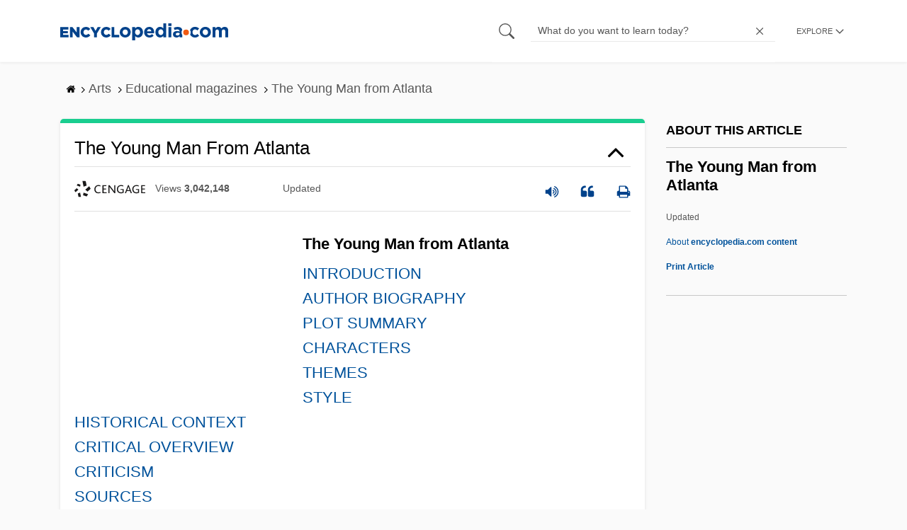

--- FILE ---
content_type: text/html; charset=UTF-8
request_url: https://www.encyclopedia.com/arts/educational-magazines/young-man-atlanta
body_size: 38837
content:
<!DOCTYPE html><html lang="en" dir="ltr" xmlns:article="http://ogp.me/ns/article#" xmlns:book="http://ogp.me/ns/book#" xmlns:product="http://ogp.me/ns/product#" xmlns:profile="http://ogp.me/ns/profile#" xmlns:video="http://ogp.me/ns/video#" prefix="content: http://purl.org/rss/1.0/modules/content/ dc: http://purl.org/dc/terms/ foaf: http://xmlns.com/foaf/0.1/ og: http://ogp.me/ns# rdfs: http://www.w3.org/2000/01/rdf-schema# schema: http://schema.org/ sioc: http://rdfs.org/sioc/ns# sioct: http://rdfs.org/sioc/types# skos: http://www.w3.org/2004/02/skos/core# xsd: http://www.w3.org/2001/XMLSchema# "><head><meta charset="utf-8" /><meta name="title" content="The Young Man from Atlanta | Encyclopedia.com" /><link rel="canonical" href="https://www.encyclopedia.com/arts/educational-magazines/young-man-atlanta" /><meta name="description" content="The Young Man from AtlantaINTRODUCTIONAUTHOR BIOGRAPHYPLOT SUMMARYCHARACTERSTHEMESSTYLEHISTORICAL CONTEXTCRITICAL OVERVIEWCRITICISMSOURCESFURTHER READINGHORTON FOOTE1995 Source for information on The Young Man from Atlanta: Drama for Students dictionary." /><meta name="abstract" content="The Young Man from AtlantaINTRODUCTIONAUTHOR BIOGRAPHYPLOT SUMMARYCHARACTERSTHEMESSTYLEHISTORICAL CONTEXTCRITICAL OVERVIEWCRITICISMSOURCESFURTHER READINGHORTON FOOTE1995" /><meta name="keywords" content="The Young Man from AtlantaINTRODUCTIONAUTHOR BIOGRAPHYPLOT SUMMARYCHARACTERSTHEMESSTYLEHISTORICAL CONTEXTCRITICAL OVERVIEWCRITICISMSOURCESFURTHER READINGHORTON FOOTE1995" /><meta name="Generator" content="Drupal 8 (https://www.drupal.org)" /><meta name="MobileOptimized" content="width" /><meta name="HandheldFriendly" content="true" /><meta name="viewport" content="width=device-width, initial-scale=1, minimum-scale=1, maximum-scale=1, user-scalable=0" /><link rel="shortcut icon" href="/sites/default/files/favicon.ico" type="image/vnd.microsoft.icon" /><link rel="revision" href="http://www.encyclopedia.com/arts/educational-magazines/young-man-atlanta" /><title>The Young Man from Atlanta | Encyclopedia.com</title> <script data-no-optimize="1" data-cfasync="false">
(function(w, d) {
w.adthrive = w.adthrive || {};
w.adthrive.cmd = w.
adthrive.cmd || [];
w.adthrive.plugin = 'adthrive-ads-manual';
w.adthrive.host = 'ads.adthrive.com';var s = d.createElement('script');
s.async = true;
s.referrerpolicy='no-referrer-when-downgrade';
s.src = 'https://' + w.adthrive.host + '/sites/5dc336ff22eddf534ab4417c/ads.min.js?referrer=' + w.encodeURIComponent(w.location.href) + '&cb=' + (Math.floor(Math.random() * 100) + 1);
var n = d.getElementsByTagName('script')[0];
n.parentNode.insertBefore(s, n);
})(window, document);
</script> <script type="eb05af4b4ef6a379261f0de0-text/javascript">
(function(i,s,o,g,r,a,m){i['GoogleAnalyticsObject']=r;i[r]=i[r]||function(){
(i[r].q=i[r].q||[]).push(arguments)},i[r].l=1*new Date();a=s.createElement(o),
m=s.getElementsByTagName(o)[0];a.async=1;a.src=g;m.parentNode.insertBefore(a,m)
})(window,document,'script','https://www.google-analytics.com/analytics.js','ga');
ga('create', 'UA-64847704-1', 'auto');
ga('send', 'pageview');
</script> <script data-cfasync="false">(function(w,d,s,l,i){w[l]=w[l]||[];w[l].push({'gtm.start':
new Date().getTime(),event:'gtm.js'});var f=d.getElementsByTagName(s)[0],
j=d.createElement(s),dl=l!='dataLayer'?'&l='+l:'';j.async=true;j.src=
'https://www.googletagmanager.com/gtm.js?id='+i+dl;f.parentNode.insertBefore(j,f);
})(window,document,'script','dataLayer','GTM-W4GBLXB');</script><link rel="stylesheet" media="all" href="//cdn.bibblio.org/rcm/4.7/bib-related-content.min.css" /><link rel="stylesheet" media="all" href="/sites/default/files/css/css_9yx4ESJGePceCmnQD-WOclxAhYTuYZc32hfWpr_uEgQ.css" /><link rel="stylesheet" media="all" href="/sites/default/files/css/css_PKoD1c51rXhDWjoL2z3EIsRnpif7i9DxnaRGocb8JzA.css" /><link rel="stylesheet" media="all" href="/sites/default/files/css/css_k9u1IODySqC3j4I1pBBMqRSLt5ZKAL5HHw12USc5C1U.css" /> <!--[if lte IE 8]><script src="/sites/default/files/js/js_VtafjXmRvoUgAzqzYTA3Wrjkx9wcWhjP0G4ZnnqRamA.js"></script><![endif]--><script type="eb05af4b4ef6a379261f0de0-text/javascript">
var _reportClientErrors = false;
var nodeType = "article",
rootPath = "node";
var dataLayer = [{
pageType : 'article',
}];
</script></head><body class="path-node page-node-type-article"> <noscript><iframe src="https://www.googletagmanager.com/ns.html?id=GTM-W4GBLXB"
height="0" width="0" style="display:none;visibility:hidden"></iframe></noscript> <a href="#main-content" class="visually-hidden focusable"> Skip to main content </a> <header><div class="container"><div class="row"><div class="col align-items-center d-flex"><div style="visibility: hidden; position: absolute; width: 0; height: 0;"> <svg xmlns="http://www.w3.org/2000/svg"> <symbol id="encyclopedia-logo"> <path fill="#00428b" d="M0 5.36h11.54v3.38h-7.6v2.16h6.88v3.14H3.94v2.27h7.7v3.38H0zM13.66 5.36h3.7l5.9 7.57V5.35h3.94V19.7h-3.48l-6.12-7.86v7.86h-3.94zM36.13 19.98a7.55 7.55 0 01-2.89-.55 7.06 7.06 0 01-2.34-1.55 7.46 7.46 0 01-2.16-5.31v-.05a7.49 7.49 0 012.15-5.3 7.2 7.2 0 012.39-1.58 7.81 7.81 0 013.02-.58 8.66 8.66 0 012 .22 6.87 6.87 0 011.65.62 6.6 6.6 0 011.35.95 7.88 7.88 0 011.08 1.2l-3 2.32a5.16 5.16 0 00-1.34-1.23 3.35 3.35 0 00-1.79-.45 3.18 3.18 0 00-1.38.3 3.31 3.31 0 00-1.07.81 3.8 3.8 0 00-.7 1.2 4.24 4.24 0 00-.26 1.48v.04a4.39 4.39 0 00.25 1.5 3.77 3.77 0 00.71 1.23 3.3 3.3 0 001.08.8 3.18 3.18 0 001.38.3 3.92 3.92 0 001.01-.12 3.1 3.1 0 00.84-.36 4.6 4.6 0 00.72-.55 8.37 8.37 0 00.67-.7l2.99 2.13a10.63 10.63 0 01-1.12 1.29A6.41 6.41 0 0140 19.06a7.18 7.18 0 01-1.72.68 8.59 8.59 0 01-2.15.24zM47.8 14.33l-5.44-8.98h4.53l2.94 5.23 2.97-5.23h4.45l-5.45 8.91v5.43h-4zM64.87 19.98a7.55 7.55 0 01-2.89-.55 7.07 7.07 0 01-2.34-1.55 7.45 7.45 0 01-2.16-5.31v-.05a7.49 7.49 0 012.15-5.3A7.2 7.2 0 0162 5.64a7.81 7.81 0 013.02-.58 8.65 8.65 0 012.01.22 6.87 6.87 0 011.65.61 6.6 6.6 0 011.35.96 7.86 7.86 0 011.08 1.2l-3 2.32a5.17 5.17 0 00-1.34-1.23 3.35 3.35 0 00-1.79-.45 3.17 3.17 0 00-1.38.3 3.3 3.3 0 00-1.07.81 3.78 3.78 0 00-.71 1.2 4.23 4.23 0 00-.26 1.48v.04a4.38 4.38 0 00.26 1.5 3.75 3.75 0 00.7 1.23 3.3 3.3 0 001.08.8 3.18 3.18 0 001.38.3 3.92 3.92 0 001.02-.12 3.1 3.1 0 00.84-.35 4.58 4.58 0 00.71-.56 8.36 8.36 0 00.67-.7l2.99 2.13a10.6 10.6 0 01-1.12 1.29 6.4 6.4 0 01-1.37 1.02 7.18 7.18 0 01-1.72.68 8.58 8.58 0 01-2.14.24zM72.4 5.36h3.97v10.86h6.95v3.47H72.4zM91.72 19.98a7.97 7.97 0 01-3.07-.58 7.56 7.56 0 01-2.44-1.59 7.32 7.32 0 01-1.6-2.36 7.2 7.2 0 01-.6-2.88v-.05a7.31 7.31 0 012.22-5.27 7.72 7.72 0 012.46-1.6 8.38 8.38 0 016.15 0 7.56 7.56 0 012.43 1.59 7.33 7.33 0 011.61 2.35 7.2 7.2 0 01.59 2.9v.03a7.31 7.31 0 01-2.22 5.28 7.72 7.72 0 01-2.46 1.6 7.97 7.97 0 01-3.07.58zm.04-3.58a3.58 3.58 0 001.5-.31 3.45 3.45 0 001.15-.83 3.85 3.85 0 00.74-1.22 4.08 4.08 0 00.26-1.48v-.04a4.07 4.07 0 00-.26-1.47 3.78 3.78 0 00-.76-1.23 3.74 3.74 0 00-1.17-.85 3.72 3.72 0 00-2.98-.01 3.58 3.58 0 00-1.15.83 3.62 3.62 0 00-.74 1.22 4.24 4.24 0 00-.25 1.47v.04a4.1 4.1 0 00.26 1.48 3.87 3.87 0 00.75 1.23 3.6 3.6 0 001.16.85 3.48 3.48 0 001.5.32zM101.58 5.23h4.1v2.09a6.49 6.49 0 011.82-1.69 5 5 0 012.68-.66 6.41 6.41 0 012.45.49 6.06 6.06 0 012.1 1.44 7.21 7.21 0 011.47 2.35 8.61 8.61 0 01.56 3.2v.05a8.61 8.61 0 01-.56 3.2 7.34 7.34 0 01-1.45 2.35 5.95 5.95 0 01-2.09 1.44 6.49 6.49 0 01-2.48.49 5.15 5.15 0 01-2.7-.65 7.22 7.22 0 01-1.8-1.51V24h-4.1zm7.54 11.26a3.3 3.3 0 001.37-.28 3.38 3.38 0 001.11-.81 3.91 3.91 0 00.77-1.26 4.52 4.52 0 00.29-1.64v-.06a4.54 4.54 0 00-.29-1.63 3.9 3.9 0 00-.77-1.27 3.4 3.4 0 00-1.11-.8 3.41 3.41 0 00-2.73 0 3.25 3.25 0 00-1.1.8 4.03 4.03 0 00-.76 1.27 4.54 4.54 0 00-.28 1.63v.06a4.54 4.54 0 00.28 1.63 4.02 4.02 0 00.75 1.27 3.24 3.24 0 001.11.8 3.3 3.3 0 001.36.3zM125.96 20.01a8.24 8.24 0 01-3-.54 6.96 6.96 0 01-2.4-1.53 7.1 7.1 0 01-1.58-2.36 7.83 7.83 0 01-.57-3.03v-.06a8.08 8.08 0 01.53-2.9 7.4 7.4 0 011.47-2.4 6.85 6.85 0 015.15-2.22 7.04 7.04 0 013.12.65 6.36 6.36 0 012.2 1.74 7.22 7.22 0 011.3 2.5 10.34 10.34 0 01.42 2.95l-.02.51-.04.57h-10.06a3.46 3.46 0 001.23 2.12 3.67 3.67 0 002.3.72 4.56 4.56 0 001.84-.35 6.22 6.22 0 001.67-1.13l2.35 2.07a7.27 7.27 0 01-2.48 1.98 7.7 7.7 0 01-3.43.71zm2.64-8.68a3.99 3.99 0 00-.97-2.22 2.69 2.69 0 00-2.07-.85 2.75 2.75 0 00-2.1.83 4.18 4.18 0 00-1.03 2.24zM140.9 19.97a6.42 6.42 0 01-2.45-.48 6.07 6.07 0 01-2.1-1.45 7.2 7.2 0 01-1.47-2.35 8.6 8.6 0 01-.55-3.2v-.05a8.6 8.6 0 01.55-3.2 7.33 7.33 0 011.46-2.34 5.92 5.92 0 012.09-1.44 6.48 6.48 0 012.47-.49 5.14 5.14 0 012.71.65 7.26 7.26 0 011.8 1.5V0h4.1v19.7h-4.1v-2.07a6.5 6.5 0 01-1.83 1.68 5 5 0 01-2.68.66zm1.06-3.48a3.3 3.3 0 001.36-.28 3.25 3.25 0 001.1-.81 4.03 4.03 0 00.76-1.27 4.55 4.55 0 00.29-1.63v-.05a4.54 4.54 0 00-.29-1.64 4.04 4.04 0 00-.75-1.27 3.26 3.26 0 00-1.1-.8 3.41 3.41 0 00-2.73 0 3.39 3.39 0 00-1.12.8 3.92 3.92 0 00-.77 1.26 4.52 4.52 0 00-.28 1.65v.05a4.55 4.55 0 00.28 1.63 3.89 3.89 0 00.77 1.27 3.38 3.38 0 001.12.81 3.3 3.3 0 001.36.28zM152.58 0h4.31v3.65h-4.3zm.11 5.23h4.1v14.46h-4.1zM204.8 20.01a8.19 8.19 0 01-3.1-.58 7.58 7.58 0 01-2.47-1.59 7.4 7.4 0 01-1.64-2.37 7.25 7.25 0 01-.59-2.92v-.06a7.25 7.25 0 01.6-2.92 7.46 7.46 0 011.64-2.39 7.8 7.8 0 012.48-1.62 8.09 8.09 0 013.13-.59 8.17 8.17 0 013.1.58 7.57 7.57 0 012.46 1.6 7.4 7.4 0 011.64 2.36 7.24 7.24 0 01.59 2.93v.05a7.25 7.25 0 01-.6 2.93 7.45 7.45 0 01-1.64 2.38 7.8 7.8 0 01-2.48 1.62 8.08 8.08 0 01-3.13.6zm.05-3.54a3.79 3.79 0 001.57-.3 3.46 3.46 0 001.17-.85 3.74 3.74 0 00.74-1.25 4.46 4.46 0 00.26-1.52v-.06a4.26 4.26 0 00-.27-1.52 3.82 3.82 0 00-2-2.13 3.61 3.61 0 00-1.53-.33 3.8 3.8 0 00-1.57.31 3.47 3.47 0 00-1.17.85 3.73 3.73 0 00-.74 1.25 4.47 4.47 0 00-.26 1.52v.05a4.27 4.27 0 00.27 1.52 3.86 3.86 0 001.98 2.14 3.59 3.59 0 001.55.32zM214.94 5.23h4.1v2.05a8.81 8.81 0 01.77-.87 5.32 5.32 0 01.93-.74 4.62 4.62 0 011.15-.51 4.98 4.98 0 011.41-.19 4.91 4.91 0 012.47.6 4.01 4.01 0 011.6 1.69 6.6 6.6 0 012.1-1.71 5.84 5.84 0 012.65-.58 4.74 4.74 0 013.59 1.35 5.51 5.51 0 011.3 3.96v9.41h-4.1v-8.06a3.36 3.36 0 00-.63-2.2 2.2 2.2 0 00-1.78-.74 2.31 2.31 0 00-1.82.74 3.21 3.21 0 00-.67 2.2v8.07h-4.1v-8.07a3.35 3.35 0 00-.62-2.2 2.2 2.2 0 00-1.78-.74 2.32 2.32 0 00-1.82.74 3.21 3.21 0 00-.66 2.2v8.07h-4.1zM171.12 12.8a6.45 6.45 0 011.05-3.53l-.16-.6a4.86 4.86 0 00-1.2-1.97 5.17 5.17 0 00-1.98-1.2 8.89 8.89 0 00-2.9-.42 13.07 13.07 0 00-3.13.32 16.1 16.1 0 00-2.48.84l1.03 3.12a13.94 13.94 0 011.9-.58 9.67 9.67 0 012.09-.2 3.46 3.46 0 012.32.68 2.47 2.47 0 01.78 1.97v.25a11.96 11.96 0 00-1.6-.43 10.06 10.06 0 00-1.92-.16 9.12 9.12 0 00-2.35.28 5.37 5.37 0 00-1.83.85 3.93 3.93 0 00-1.2 1.43 4.55 4.55 0 00-.43 2.05v.05a4.39 4.39 0 00.39 1.9 4.07 4.07 0 001.06 1.39 4.51 4.51 0 001.57.85 6.4 6.4 0 001.93.28 5.91 5.91 0 002.56-.5 5.68 5.68 0 001.8-1.34l-.02 1.57h3.97v-3.06a6.45 6.45 0 01-1.25-3.84zm-2.62 1.8a2.24 2.24 0 01-.87 1.83 3.6 3.6 0 01-2.32.7 2.63 2.63 0 01-1.6-.46 1.51 1.51 0 01-.63-1.29v-.05a1.68 1.68 0 01.75-1.49 3.63 3.63 0 012.07-.5 6.4 6.4 0 011.4.14 6.29 6.29 0 011.2.4zM193.66 14.94a7.57 7.57 0 01-1.53 1.11 3.7 3.7 0 01-1.79.42 3.58 3.58 0 01-1.5-.3 3.5 3.5 0 01-1.17-.85 3.7 3.7 0 01-.74-1.27 4.65 4.65 0 01-.26-1.56v-.05a4.45 4.45 0 01.26-1.52 3.84 3.84 0 01.73-1.25 3.5 3.5 0 011.1-.85 3.19 3.19 0 011.42-.3 3.63 3.63 0 011.85.42 6.72 6.72 0 011.44 1.16l2.5-2.7a7.65 7.65 0 00-2.36-1.78 7.83 7.83 0 00-3.4-.65 7.73 7.73 0 00-3.07.6 7.3 7.3 0 00-2.39 1.61 7.47 7.47 0 00-1.54 2.35 6.45 6.45 0 01.14 6.27 7.3 7.3 0 001.4 2.01 7.4 7.4 0 002.4 1.6 7.58 7.58 0 003 .6 7.24 7.24 0 003.5-.75 9.22 9.22 0 002.4-1.9z" class="a"/> <path fill="#f05b13" d="M181.62 12.8a4.01 4.01 0 11-4.01-4.01 4.01 4.01 0 014.01 4z"/> </symbol> </svg></div><div id="logo"> <a id="imagelink" href="/" title="Home" rel="home" class="site-branding__logo"> <svg width="237" height="24"><use xmlns:xlink="http://www.w3.org/1999/xlink" xlink:href="#encyclopedia-logo"></use></svg> </a></div></div><div class="col hdr-r justify-content-end d-flex align-items-center"><div id="search-form"><form action="https://www.encyclopedia.com/gsearch" method="get"><div class="js-form-item form-item js-form-type-search form-item-keys js-form-item-keys form-no-label"> <span class="field-preffix"> <input class="button js-form-submit form-submit" data-drupal-selector="edit-submit" type="submit" id="edit-submit" value="" /> </span> <input title="Enter the terms you wish to search for." class="searchbox form-search form-input" placeholder="What do you want to learn today?" data-drupal-selector="edit-keys" type="search" id="edit-keys" name="q" value="" size="15" maxlength="128" /> <span class="field-suffix"> <i class="fa ency-close"></i> </span></div><div data-drupal-selector="edit-actions" class="form-actions js-form-wrapper form-wrapper" id="edit-actions" > <input class="button js-form-submit form-submit" data-drupal-selector="edit-submit" type="submit" id="edit-submit" value="Search"></div></form></div> <span class="mobile-search-icon"><i class="fa ency-search"></i></span><div class="hdr-categories-container"><a id="rcLink" class="rc-link" onclick="if (!window.__cfRLUnblockHandlers) return false; toggleFlyout()" data-cf-modified-eb05af4b4ef6a379261f0de0-=""><span class="text" id="block-trustme-main-menu-menu">EXPLORE</span><i class="fa ency-down"></i></a><div class="rc-flyout" id="rcFlyout"><i onclick="if (!window.__cfRLUnblockHandlers) return false; closeOverlays();" class="fa fa-close" data-cf-modified-eb05af4b4ef6a379261f0de0-=""></i><div class="categories"> <span class="title">EXPLORE</span><ul block="block-trustme-main-menu"><li> <a href="/earth-and-environment" data-drupal-link-system-path="taxonomy/term/66206">Earth and Environment</a></li><li> <a href="/history" data-drupal-link-system-path="taxonomy/term/66213">History</a></li><li> <a href="/literature-and-arts" data-drupal-link-system-path="taxonomy/term/66208">Literature and the Arts</a></li><li> <a href="/medicine" data-drupal-link-system-path="taxonomy/term/66205">Medicine</a></li><li> <a href="/people" data-drupal-link-system-path="taxonomy/term/66211">People</a></li><li> <a href="/philosophy-and-religion" data-drupal-link-system-path="taxonomy/term/66209">Philosophy and Religion</a></li><li> <a href="/places" data-drupal-link-system-path="taxonomy/term/66214">Places</a></li><li> <a href="/plants-and-animals" data-drupal-link-system-path="taxonomy/term/66210">Plants and Animals</a></li><li> <a href="/science-and-technology" data-drupal-link-system-path="taxonomy/term/66204">Science and Technology</a></li><li> <a href="/social-sciences-and-law" data-drupal-link-system-path="taxonomy/term/66207">Social Sciences and the Law</a></li><li> <a href="/sports-and-everyday-life" data-drupal-link-system-path="taxonomy/term/66212">Sports and Everyday Life</a></li><li> <a href="/references" data-drupal-link-system-path="references">Additional References</a></li><li> <a href="https://www.encyclopedia.com/articles/">Articles</a></li><li> <a href="/daily/" title="Daily History">Daily</a></li></ul></div></div></div></div></div></div> </header><div class="print-logo"><div><div id="block-trustme-printlogo"><div><p><img alt="Encyclopedia.com -- Online dictionary and encyclopedia of facts, information, and biographies" src="/themes/custom/trustme/images/header-logo.jpg" /></p></div></div></div></div><div id="wrapper"> <a id="main-content" tabindex="-1"></a><div class="dialog-off-canvas-main-canvas" data-off-canvas-main-canvas> <main role="main"><div class="container" id="topic_wrap"><div class="row"><div><div id="block-trustme-breadcrumbs"><div id="expapand_breadcrumb_expanded"><ul class="breadcrumb"><li> <a href="/"> <svg xmlns="http://www.w3.org/2000/svg" width="14" height="14" viewBox="0 300 1792 1792"><path d="M1472 992v480q0 26-19 45t-45 19h-384v-384h-256v384h-384q-26 0-45-19t-19-45v-480q0-1 .5-3t.5-3l575-474 575 474q1 2 1 6zm223-69l-62 74q-8 9-21 11h-3q-13 0-21-7l-692-577-692 577q-12 8-24 7-13-2-21-11l-62-74q-8-10-7-23.5t11-21.5l719-599q32-26 76-26t76 26l244 204v-195q0-14 9-23t23-9h192q14 0 23 9t9 23v408l219 182q10 8 11 21.5t-7 23.5z"/></svg> </a> <svg xmlns="http://www.w3.org/2000/svg" width="15" height="15" viewBox="0 0 1792 1792"><path d="M1171 960q0 13-10 23l-466 466q-10 10-23 10t-23-10l-50-50q-10-10-10-23t10-23l393-393-393-393q-10-10-10-23t10-23l50-50q10-10 23-10t23 10l466 466q10 10 10 23z"/></svg></li><li> <span>Arts</span> <svg xmlns="http://www.w3.org/2000/svg" width="15" height="15" viewBox="0 0 1792 1792"><path d="M1171 960q0 13-10 23l-466 466q-10 10-23 10t-23-10l-50-50q-10-10-10-23t10-23l393-393-393-393q-10-10-10-23t10-23l50-50q10-10 23-10t23 10l466 466q10 10 10 23z"/></svg></li><li> <span>Educational magazines</span> <svg xmlns="http://www.w3.org/2000/svg" width="15" height="15" viewBox="0 0 1792 1792"><path d="M1171 960q0 13-10 23l-466 466q-10 10-23 10t-23-10l-50-50q-10-10-10-23t10-23l393-393-393-393q-10-10-10-23t10-23l50-50q10-10 23-10t23 10l466 466q10 10 10 23z"/></svg></li><li> <span>The Young Man from Atlanta</span></ul></div></div></div></div><div class="row"><div><div data-drupal-messages-fallback class="hidden"></div></div></div><div class="row"><div class="col-md-9"><div id="block-trustme-content"></div><div class="views-element-container" id="block-trustme-views-block-article-article-detail-block"><div block="block-trustme-views-block-article-article-detail-block"><div class="js-view-dom-id-253f18cd55796bb3a1032e49eef95f29823cf67e7fc6e193e9d9f7cce626a7b1"><div class="articleWrapper"><h1 class="doctitle" data-toggle="collapse" data-target="#collapseExample0" aria-expanded="false" aria-controls="multiCollapseExample0"
> The Young Man from Atlanta</h1><div class="divpagetoolscontrol"><div class="logo-copy"><div class="ency-provider ency-logo-gale"> <span class="hidden">gale</span></div> <span class="ency-views">views <strong class="topic_views"></strong></span> <span>updated <strong class="topic_updated"></strong></span></div><div class="icons-topics"><div class="speak-title" data-toggle="tooltip" data-placement="bottom" title='Listen title' > <i> <svg xmlns="http://www.w3.org/2000/svg" width="20" height="20" viewBox="0 0 1792 1792"><path fill="#00428b" d="M832 352v1088q0 26-19 45t-45 19-45-19l-333-333h-262q-26 0-45-19t-19-45v-384q0-26 19-45t45-19h262l333-333q19-19 45-19t45 19 19 45zm384 544q0 76-42.5 141.5t-112.5 93.5q-10 5-25 5-26 0-45-18.5t-19-45.5q0-21 12-35.5t29-25 34-23 29-36 12-56.5-12-56.5-29-36-34-23-29-25-12-35.5q0-27 19-45.5t45-18.5q15 0 25 5 70 27 112.5 93t42.5 142zm256 0q0 153-85 282.5t-225 188.5q-13 5-25 5-27 0-46-19t-19-45q0-39 39-59 56-29 76-44 74-54 115.5-135.5t41.5-173.5-41.5-173.5-115.5-135.5q-20-15-76-44-39-20-39-59 0-26 19-45t45-19q13 0 26 5 140 59 225 188.5t85 282.5zm256 0q0 230-127 422.5t-338 283.5q-13 5-26 5-26 0-45-19t-19-45q0-36 39-59 7-4 22.5-10.5t22.5-10.5q46-25 82-51 123-91 192-227t69-289-69-289-192-227q-36-26-82-51-7-4-22.5-10.5t-22.5-10.5q-39-23-39-59 0-26 19-45t45-19q13 0 26 5 211 91 338 283.5t127 422.5z"/></svg> </i></div> <a class="pagetools_showCitation" data-toggle="tooltip" data-placement="bottom" title='Cite this article' > <i data-toggle="modal" data-target="#citationModal0"> <svg xmlns="http://www.w3.org/2000/svg" width="20" height="20" viewBox="0 0 1792 1792"><path fill="#00428b" d="M832 960v384q0 80-56 136t-136 56h-384q-80 0-136-56t-56-136v-704q0-104 40.5-198.5t109.5-163.5 163.5-109.5 198.5-40.5h64q26 0 45 19t19 45v128q0 26-19 45t-45 19h-64q-106 0-181 75t-75 181v32q0 40 28 68t68 28h224q80 0 136 56t56 136zm896 0v384q0 80-56 136t-136 56h-384q-80 0-136-56t-56-136v-704q0-104 40.5-198.5t109.5-163.5 163.5-109.5 198.5-40.5h64q26 0 45 19t19 45v128q0 26-19 45t-45 19h-64q-106 0-181 75t-75 181v32q0 40 28 68t68 28h224q80 0 136 56t56 136z"/></svg> </i> </a> <a rel="nofollow" class="pagetools_hlPrint" data-toggle="tooltip" data-placement="bottom" title='Print this article' > <i> <svg xmlns="http://www.w3.org/2000/svg" width="20" height="20" viewBox="0 0 1792 1792"><path fill="#00428b" d="M448 1536h896v-256h-896v256zm0-640h896v-384h-160q-40 0-68-28t-28-68v-160h-640v640zm1152 64q0-26-19-45t-45-19-45 19-19 45 19 45 45 19 45-19 19-45zm128 0v416q0 13-9.5 22.5t-22.5 9.5h-224v160q0 40-28 68t-68 28h-960q-40 0-68-28t-28-68v-160h-224q-13 0-22.5-9.5t-9.5-22.5v-416q0-79 56.5-135.5t135.5-56.5h64v-544q0-40 28-68t68-28h672q40 0 88 20t76 48l152 152q28 28 48 76t20 88v256h64q79 0 135.5 56.5t56.5 135.5z"/></svg> </i> </a></div></div><div class="doccontentwrapper collapse show" id="collapseExample0"><div class="article-content-ad"></div><h1>The Young Man from Atlanta</h1><a href="#INTRODUCTION">INTRODUCTION</a><br /><a href="#AUTHOR_BIOGRAPHY">AUTHOR BIOGRAPHY</a><br /><a href="#PLOT_SUMMARY">PLOT SUMMARY</a><br /><a href="#CHARACTERS">CHARACTERS</a><br /><a href="#THEMES">THEMES</a><br /><a href="#STYLE">STYLE</a><br /><a href="#HISTORICAL_CONTEXT">HISTORICAL CONTEXT</a><br /><a href="#CRITICAL_OVERVIEW">CRITICAL OVERVIEW</a><br /><a href="#CRITICISM">CRITICISM</a><br /><a href="#SOURCES">SOURCES</a><br /><a href="#FURTHER_READING">FURTHER READING</a><p>HORTON FOOTE<br />1995</p><h2><a id="INTRODUCTION">INTRODUCTION</a></h2><p><i>The Young Man from Atlanta</i> was first performed by the Signature Theatre Company in <a class="interlinked" href="/places/united-states-and-canada/us-political-geography/new-york">New York</a> City in 1995, as part of a four-play series of Horton Foote's work. It was the third play produced during the season, following <i>Talking Pictures</i> and <i>Night Seasons</i>. The year concluded with <i>Laura Dennis</i>. Publication of <i>The Young Man from Atlanta</i> followed in <i>American Theatre</i> magazine during the same year. Subsequently, multiple publishers produced copies of the play, all of which were as of 2004 out of print or required special ordering. Interestingly, three of the work's main characters, Will Kidder, Lily Dale Kidder, and Pete Davenport, are characters from Foote's earlier plays. All three characters appear in works that are a part of Foote's nine-play cycle called <i>The Orphan's Home,</i> which he concluded writing in the 1970s. Although Foote began writing <i>The Young Man from Atlanta</i> in the early 1990s, the play is often considered to be a part of the cycle because of the Kidders' and Pete's reappearance.</p><p>Foote's writing career began in the late 1930s, so <i>The Young Man from Atlanta</i> is obviously one of the later works in his oeuvre. As an experienced writer, Foote does not shy away from sensitive and contemporary themes. In <i>The Young Man from Atlanta</i>, Foote explores grief, religious faith, homosexuality, suicide, race relations, the American dream, and deceit. As Ben Brantley remarked in his 1997 review for the <i><a class="interlinked" href="/places/united-states-and-canada/us-political-geography/new-york">New York</a> Times,</i> Foote is "a sly, compelling quiet playwright" who "operates from the assumption that life is a slow, steady series of unanswerable questions and losses against which there is finally no protection." According to Brantley, much of Foote's work is informed by the precept that "if you don't talk about the darkest aspects of life, then they don't exist." Indeed, Foote leaves much in this work unsaid, and for some, that is its greatest strength.</p><h2><a id="AUTHOR_BIOGRAPHY">AUTHOR BIOGRAPHY</a></h2><p>Horton Foote was born on March 14, 1916, in Wharton, Texas, to Albert and Hallie Foote. Foote is one of America's most prolific and well-known stage, television, and screen writers. As a young man, Foote pursued the stage as a performer and published his first play while he was working as an actor in 1939. From 1933 to 1935, he studied at the Pasadena Playhouse School of Theatre, and from 1937 to 1939, he attended the Tamara Darkarhovna School of Theatre. Foote later worked as an elevator man on Park Avenue and a teacher prior to starting a Washington D.C. theatre school and theatre with his wife and theatrical producer, Lillian Vallish. Foote married Vallish in 1945; the couple had four children.</p><p>Following their time in Washington D.C., the Footes returned to New York, where eventually Foote's career took off. Some of his plays are <i>Laura Dennis</i> (1996), <i>Taking Pictures</i> (1996), <i>Night Seasons</i> (1996), and <i>The Last of the Thorntons</i> (2000). Foote's more than sixty works have earned him great praise, including an Emmy Award nomination in 1958 for <i><a class="interlinked" href="/literature-and-arts/classical-literature-mythology-and-folklore/folklore-and-mythology/old-man">Old Man</a></i>; a best screenplay Academy Award for <i>To Kill a Mockingbird</i> (1962) as well as a nomination for <i>Tender Mercies</i> (1985). He received the Pulitzer Prize for Drama for <i>The Young Man from Atlanta</i> in 1995.</p><p>As Foote approached his seventies and eighties, he continued to earn accolades and numerous awards including an Academy Award nomination for best screenplay and an Academy of Motion Pictures Arts and Sciences for <i>The Trip to Bountiful</i> (1985), a Screen Laurel Award from the Writers Guild of America (1993), a Lifetime Achievement Award from the Writers Guild of America (1999), a Master American Dramatist Award of the Pen American Center (2000), and the National Medal of Arts (2000). In addition, Foote was inducted into the Theatre Hall of Fame in 1996 and into the American Academy of Arts and Letters in 1998. Foote has also</p><hr /><p>received honorary degrees from Drew University, Austin College, Spalding University, and the <a class="interlinked" href="/literature-and-arts/performing-arts/film-and-television/american-film-institute">American Film Institute</a>.</p><h2><a id="PLOT_SUMMARY">PLOT SUMMARY</a></h2><h3>Scene 1</h3><p>The first scene of <i>The Young Man from Atlanta</i> opens with one of the main characters, Will Kidder, having a conversation with his co-worker, Tom Jackson, at their office at the Sunshine Southern Wholesale Grocery. While reviewing the architectural plans for his new house, Will boasts that his home is worth more than two hundred thousand dollars. Will becomes winded and tells Tom that his doctor told him that he has a slight heart condition. Tom asks Will why he wanted to build such a big house when there are only Will and his wife living in it. Will replies that it is because he grew up very poor after the death of his father and now only wants "the biggest and best" of everything. Their conversation then turns to the state of the company. Tom expresses concern that the company is no longer doing very well, while Will assures him that with Will's competitive spirit, the company will right itself. Will then shows Tom a picture of his son, Bill, who has passed away recently. Will describes Bill as nothing like himself, but with a keen mind for math and education. After volunteering for the Air Force, in which he was a bombardier, Bill returned to the <a class="interlinked" href="/places/united-states-and-canada/us-political-geography/united-states">United States</a> and took up work in Atlanta. Will recounts that during a business trip to Florida, Bill, who could not swim, walked into a lake and drowned. Will believes that his son committed suicide. During their conversation, Will's secretary interrupts to let him know that his son's former roommate from Atlanta, Randy Carter, is calling again. Will refuses to take the call and learns that Randy is in Houston staying at the YMCA. As their conversation continues, Will tells Tom that he is buying his wife a new car to celebrate the new house. Tom tells Will that their company has lost another three accounts, including Carnation Milk, which had been with the company since the beginning. Surprised that he was not told about the loss of Carnation, Will continues to assure Tom that the company survived the depression and that everything will work out. Will and Tom's boss, Ted Cleveland Jr., then comes into the office and asks for time alone with Will. Ted tells Will that the Carnation account left because of him and that the company needs younger men to do business successfully. Ted gives Will three-months notice. However, Will says that he'd like to leave right away to start his own business. Will cancels the order for his wife's new car and confides in Tom that his release from the company is coming at a financially difficult time. He trusts his relationships with the banks will help him with his new venture and that Tom will join him one day. Tom lets Will know that despite his efforts to help Will, Ted has given Will's job to him. The scene ends with Will contacting a bank to discuss financing.</p><h3>Scene 2</h3><p>Scene 2 opens the next evening in the Kidders' new den, where Lily Dale, Pete, and Will have gathered after dinner. Lily Dale recounts that during WWII, <a class="interlinked" href="/people/history/us-history-biographies/eleanor-roosevelt">Eleanor Roosevelt</a> organized the maids in Houston to not show up for work for new employers as a way to purposely "disappoint white people." Will argues that such a thing never occurred and then relinquishes his protest when Lily Dale assures him her facts are correct. Will, obviously affected by the previous day's events, tells Lily Dale that her new car will have to wait until he pays off the house and the new furnishings. Before Will goes off to bed, he tells Lily Dale that Randy is in Houston and that she should tell him that they want nothing to do with him if he calls. Lily Dale is perplexed by Will's attitude toward Randy and proceeds to admit to Pete that she likes Randy, has been in contact with him, and has given him money. Lily Dale and Pete also discuss Lily Dale's encounter with Alice Temple, an atheist friend, who asks Lily Dale how God could have allowed Bill to commit suicide. While recounting this event, Lily Dale insists that Bill's death was an accident. Just as Lily Dale tells Pete that Randy has been to the house twice that day, Will returns to the den unable to sleep and tells Lily Dale about the previous day's events. He tells her that the money ($100,000) he had given to Bill was spent and then asks to borrow the money ($75,000) that he had given to her over the past fifteen Christmases. Will goes back to bed, and after admitting that she had given $35,000 to Randy, Lily Dale asks Pete if she can borrow the same amount from him so that she can give the money to Will. Pete agrees; however, Will returns for a second time and requests to borrow $35,000 from Pete. Lily Dale begins to cry and admits to Will that she gave $35,000 to Randy as a gift. Will is very angry that Lily Dale lied to him and that Randy duped her with stories of his job loss, mother's surgery, and his sister's husband running out on their three children. Will storms out and Pete follows him only to quickly return to ask Lily Dale to phone Will's doctor. Will has suffered a <a class="interlinked" href="/medicine/diseases-and-conditions/pathology/heart-attack">heart attack</a>.</p><h3>Scene 3</h3><p>A week later in the Kidders' study, Lily Dale tells Clara how horribly she feels about being deceived by Randy and about being dishonest with her husband. Clara assures Lily Dale that God will take care of her. The women are soon joined by Pete and Carson, Pete's great-nephew, who is just in from Atlanta. Will is up out of bed just as Tom Jackson rings at the door with flowers for him. To Lily Dale's delight, Clara confirms that her friend Lucille had heard about the Disappointment Clubs. Will tells Tom that he is not having any luck with the banks, but that he will not be able to work for some time anyway. Randy comes to the door and Clara is told to tell him that the family is busy and not to come again. Will tells Tom that he would rather not have Ted stop by the house, and Carson confirms that Randy is "bad news." After Tom leaves, Will admits that he has hard feelings for Tom and laments that he should have saved more money. Lily Dale tells Will that she put the money in his account and Will tells Pete that he does not need his money now. Will asks not to have Tom's flowers in his sight, and as the scene ends, he tears up the three-month's severance check that Tom left for him.</p><h3>Scene 4</h3><p>The next day, in the Kidders' study, Clara tells Lily Dale that she met Etta Doris Meneffree, a woman who used to work for the Kidders when Bill was a baby. Pete and Carson come down, and Pete tells Lily Dale that the doctor has told Will that he cannot work for six months. Pete also tells her that he is going to take a trip to Atlanta with Carson, and he is going to loan Carson's sister at least $5,000 and help Carson pay for school. When Will comes downstairs, he asks to have Carson drive him downtown to First Commerce Bank, who phoned him about his loan request. Will asks Pete for the $35,000 again and Pete tells him that he has promised some money to Carson and his sister because Will had said he did not need the money. Pete talks Will into accepting $25,000, and despite Lily Dale's protests that he should not go downtown, Will and Carson leave for the bank. At the same time, Clara enters to announce that Etta Doris has come by to say hello. Lily Dale heads out of the house to go downtown alone and says goodbye to Pete, who is leaving for Atlanta.</p><h3>Scene 5</h3><p>Later that afternoon, Will and Carson return. Will was denied by the bank and is surprised that he thanked his old boss for offering him a job. After making polite conversation with Etta Doris, Will calls Tom Jackson and tells him that once he is feeling better he may come in to talk with Ted about the position Tom mentioned. Pete and Carson depart for Atlanta after Carson helps Will back to bed.</p><h3>Scene 6</h3><p>In the final scene, Lily Dale and Clara are again in the Kidders' den. Clara tells Lily Dale that she talked with her friend again and that she had not heard that Mrs. Roosevelt was involved with the Disappointment Clubs. Lily Dale admits that she spoke with Randy again because he was waiting in the Kidders' driveway as she pulled the car out to go downtown. They drove all over Houston together and Randy refuted everything that Carson told the Kidders about him, qualifying his denial with the statement that Carson "is known as a notorious liar all over Atlanta." Convinced that he was telling the truth, Lily Dale hides Randy in her car in the hopes she can get Will to talk with him. Will comes into the den and apologizes to Lily Dale for his ill temper. Will and Lily Dale have a heart-to-heart talk and Will tells her that he believes that Bill killed himself. Will tells Lily Dale that he feels that he failed his son and that he never got to know him as he should have. In the midst of the conversation, Lily Dale admits that she once brought two men back to the house with her cousin, Mary Cunningham. She also confides in Will that Mary Cunningham and their other cousin, Mabel Thornton, claimed that Pete once made advances toward them when he was married to Lily Dale's mother. Will tells Lily Dale that he may swallow his pride and talk to his old boss about the position Tom mentioned, and Lily Dale says that she may start teaching music to help the family financially. In the end, Will still refuses to talk with Randy because he fears that should they meet he would have to make certain inquiries that he would rather not know the answers to. He also tells Lily Dale that in Bill's safety deposit box Will found canceled checks totaling $100,000 made out to Randy. Lily Dale sends Randy away, and Will calls Tom and sets up a time for the next day to come in to talk to him.</p><h2><a id="CHARACTERS">CHARACTERS</a></h2><h3>Carson</h3><p>Carson arrives in Houston and tells Pete that he is his great-nephew. Carson is responsible for exposing what he claims to be the lies that Randy has told to Lily Dale about Bill. Primarily, he tells her that, having known Randy for his entire life, he is certain that Randy has no living relatives and that Randy's claim about Bill's religious fervor is false. Carson tells Pete and the Kidders that he lived in the same boardinghouse with Bill and Randy and that no one ever heard Bill praying and that Randy is "bad news." The Kidders and Pete believe Carson not only about Randy but about his claim to be Pete's great nephew. All of this comes into question, however, at the end of the play when Lily Dale has a final conversation with Randy. According to Randy, Carson is "known as a notorious liar all over Atlanta." This revelation, which may or may not be true, becomes interesting in light of the fact that Pete "wouldn't have recognized" his own sister in the picture that Carson brought to Houston and the fact that Carson and his sister stand to benefit financially from Carson's newly formed relationship with Pete. Carson says that he is twenty-seven years old.</p><h3>Clara</h3><p>Clara is the Kidders' maid and cook. She serves as Lily Dale's confidante throughout the play, offering her reassurance and comfort. As the Kidders' domestic help, Clara must also have direct contact with Randy Carter when he comes to call at the Kidder home. In all cases, Clara is asked to tell Randy that the Kidders will not see him—that they are busy or not at home. At Lily Dale's request, Clara also does research for Lily Dale about the Disappointment Clubs that Lily Dale believes <a class="interlinked" href="/people/history/us-history-biographies/eleanor-roosevelt">Eleanor Roosevelt</a> established in Houston during the war because of her dislike for <a class="interlinked" href="/places/united-states-and-canada/miscellaneous-us-geography/south">the South</a>. Clara's friend, Lucille, confirms that she had heard about the clubs but that she was not involved in them and did not know about Mrs. Roosevelt's participation in them. The 1950s were a politically and socially charged time in the <a class="interlinked" href="/places/united-states-and-canada/us-political-geography/united-states">United States</a> due to the issue of <a class="interlinked" href="/social-sciences-and-law/sociology-and-social-reform/social-reform/civil-rights">civil rights</a> for blacks. The characters of Clara and Etta Doris, along with Lily Dale's persistent inquiry into the Disappointment Clubs, play an important role in exposing one slice of life perspective on the day-to-day happenings between blacks and whites during this time.</p><h3>Ted Cleveland, Jr.</h3><p>Ted Cleveland Jr. is Will Kidder and Tom Jackson's boss at the Sunshine Southern Wholesale Grocery. Ted's father originally hired Will, and together they grew the company through the depression and <a class="interlinked" href="/history/modern-europe/wars-and-battles/world-war-ii">World War II</a>. Following the death of his father, Ted took over the company. Not much of Ted is seen in the play; however, his actions reflect his desire to prevent his father's company from failing. Despite Will Kidder's loyalty to his father and the company for nearly forty years, Ted lets Will go for what appears to be performance issues with at least one of the company's largest accounts, Carnation Milk. Although Sunshine loses the Carnation account because of Will, Ted gives him three-month's notice and later extends an offer to him for another, albeit lower-ranking, position with the company. Ted appoints Tom to Will's previous position because he feels that more youthful leadership will be a boon for his family's company.</p><h2>MEDIA ADAPTATIONS</h2><ul><li><i>The Young Man from Atlanta</i> is available on audiocassette. The unabridged reading, which stars Shirley Knight and David Selby, was published in 1999 by L.A. Theater Works. This reading can be downloaded from http://www.audible.com or purchased through online or local booksellers.</li></ul><h3>Pete Davenport</h3><p>Pete Davenport is Lily Dale's stepfather. He is originally from Atlanta; however, he has lived in Houston for thirty years. Pete's wife (Lily Dale's mother) passed away ten years prior and Pete has just come to live with Will and Lily Dale. Through Pete's conversation with Carson, who claims to be Pete's great-nephew, the audience learns that Pete was a Southern Pacific Engineer and that he began working at the age of fourteen with just a seventh grade education. Pete says that he never had a drink in his life, and he appears to be a respectable, hardworking, honest man. He helps Lily Dale navigate her communication with Will about her financial dishonesty. Nonetheless, toward the end of the play, Lily Dale confides in Will that her two cousins, Mary Cunningham and Mabel Thornton, claim that Pete made passes at them while he was married to Lily Dale's mother. Likewise, although Pete appears to have sound judgment in his counsel to Lily Dale, his judgment about Carson is called into question by Randy Carter's claims that Carson is a known liar throughout Atlanta. Early in the play, Pete tells Will that Randy is certainly not a relation of his from Atlanta, even a distant one. If he were, Pete claims that he would recognize a likeness in him. Later, however, when Carson arrives in Houston with a picture of Pete's sister (Carson's grandmother), Pete says that he "wouldn't have recognized her." Pete's lack of recognition does two things. First, it calls into question whether or not Randy may be a distant relative of Pete's. Second, it calls into question whether or not Carson is truly his great-nephew or someone who is simply playing Pete for a gullible old fool.</p><h3>Etta Doris</h3><p>Etta Doris is a past domestic employee of the Kidders. She comes by the Kidders' new house to see the family and to express her condolences regarding Bill's death. Through Etta's remembrances and conversations with Lily Dale and Will, the audience learns more about Bill as a child. She remembers him fondly as a friendly and polite boy, who despite his father's attempts, was not athletic.</p><h3>Tom Jackson</h3><p>Tom is Will Kidder's coworker at the Sunshine Southern Wholesale Grocery who is given Will's job after Will is let go from the company. Foote describes Tom in the scene's opening description as a thirty-five year old "colleague and close friend" of Will's. Will hired and trained Tom and obviously feels close to him professionally and personally. In the opening scene, Will confides in Tom, telling him that he believes that his son's death was a suicide. Will also tells Tom that he thinks of him as a son. Tom demonstrates loyalty to Will when he tells him that their boss told him that there was nothing Tom could do to save Will's job. Tom brings flowers to Will after his <a class="interlinked" href="/medicine/diseases-and-conditions/pathology/heart-attack">heart attack</a>, and despite his previous relationship with Tom, Will admits to his family that he has hard feelings for Tom. Nevertheless, in the end, Tom is the person whom Will contacts about possibly coming back to resume a new position with Sunshine Southern Wholesale Grocery.</p><h3>Lily Dale Kidder</h3><p>Lily Dale is one of the main characters in <i>The Young Man from Atlanta</i>. She is the wife of Will Kidder and the mother of Bill Kidder, their deceased son. She is also Pete Davenport's stepdaughter. In the wake of her son's death she is said to have become religious. Lily Dale's primary action in the play takes place offstage when she has secret meetings with Randy Carter, Bill's former roommate from Atlanta. During these meetings, Lily Dale gives the young man $35,000, money that she received as Christmas gifts from her husband. Lily Dale meets with Randy behind her husband's back and ultimately has to confess to the meetings, as well as to the amount of the financial gifts that she has given to Randy. Lily Dale's main moral dilemma revolves around her need to feel close to someone who professes to have been very close to her son and her need to be a dutiful and honest wife. Lily Dale has been financially well taken care of by her husband and appears to some readers and critics to be a spoiled housewife who is both gullible and naïve. In his review for the <i>New York Times,</i> critic Ben Brantley characterizes Lily Dale as "a woman frozen in the role of petulant, spoiled child bride." Despite the couple's dire financial situation, one of her main concerns during the play is to figure out if Eleanor Roosevelt was responsible for organizing <a class="interlinked" href="/social-sciences-and-law/sociology-and-social-reform/social-reform/civil-disobedience">civil disobedience</a> among the domestic workers in Houston during <a class="interlinked" href="/history/modern-europe/wars-and-battles/world-war-ii">World War II</a>. In the end, Lily Dale comes to some understanding about their financial reality and offers to take up teaching music to contribute to the household's income. In another turnabout, Lily Dale puts her husband above her own needs when she sends Randy away, presumably ending her relationship with him.</p><h3>Will Kidder</h3><p>Will Kidder is one of the main characters in <i>The Young Man from Atlanta</i>. He is the father of Bill Kidder, who dies prior to the play beginning, and is the husband of Lily Dale. At the opening of the play, Will works for the Sunshine Southern Wholesale Grocery, a company he has been with for thirty-eight years. In the first scene, he is let go from the company and rejects his superior's offer to stay for another three months. Instead, Will says he will leave the company immediately so that he can start his own business venture. Having just finished building and furnishing a $200,000 home, Will finds himself hard pressed for cash and asks his wife to give him back some of the money that he has gifted to her over the years. In the unfolding events, Will learns that she has no longer has the full amount because she has given it to their son's exroommate, Randy Carter. Lily Dale's actions are an affront to Will, not only because he has developed a strong inclination against Randy but because her actions were dishonest and contrary to his repeated requests that she not have contact with the young man.</p><p>Will is a proud and boastful man, who grew up in an impoverished life after the death of his father and vowed to only have the best of everything. In the beginning of the play, sixty-four year old Will believes that he is invincible—financially, professionally, and personally. As the play unfolds, however, the audience watches as he comes to face some difficult truths. Eventually, Will realizes that, instead of spending his personal assets, he should have saved more of them. He also comes to terms with the fact that, at his age, his marketable skills and professional prospects are not what they used to be. Lastly, Will must confront the fact that his son's suspected suicide is likely linked to a lifestyle involving Randy that Will never wants to know about. While Foote never makes the statement outright, Will's reluctance to meet with Randy seems based in his belief that his son was gay. In the end, Will regains a bit of his earlier optimism, telling Lily Dale, "everything will be all right." While hopeful, even this final statement is measured by Will's new understanding of himself and his current realities.</p><h2><a id="THEMES">THEMES</a></h2><h3>Dishonesty and Deception</h3><p>Dishonesty and deception are central themes in <i>The Young Man from Atlanta</i>. In fact, all of the relationships between the central characters seem to involve one or the other. In some cases, it is clear that someone has lied to or deceived another. In other cases, the audience viewers must decide for themselves if someone is lying or telling the truth.</p><p>Lily Dale's dishonesty with her husband, as evidenced through her later confessions, is very clear. She lies to Will about having the money that he gave her over many Christmases, and she also lies to him about her having had contact with Randy.</p><p>Will's struggle with dishonesty and deception seems to be primarily with himself. From the beginning, one gets the feeling that he is deceiving himself about his career and his professional capabilities. While he is at first boastful and confident about his abilities, in the end he claims to have lost his spirit and his youthful outlook. Though he recovers his hope to a certain degree by the end of the play, his call to Tom about the position with his old employer reveals a man grounded in the reality of his circumstance rather than a man who is proud and naïvely optimistic about his ability to go into business for himself for the first time at the age of sixty-four. Despite Will's self deception on the career front, he seems to be more honest about his son's relationship with Randy and the nature of his death. Whereas Lily Dale convinces herself that Bill's death was an accident, Will admits that it was likely suicide. While Lily Dale never hints that there may have been a homosexual relationship between Bill and Randy, Will notes that there were things about his son that he would prefer not to know. Although Will's denial suggests his interest in continuing to live without knowing the truth about his son, his willingness to admit his denial proves him to be more in tune with the truth than his wife.</p><p>Randy Carter and Carson are also clearly central to the development of the themes of dishonesty and deception. Both characters claim that the other is lying to the Kidders and each can be seen as having something to gain from his deception. In Randy's case, the potential dishonesty about Bill comforts Lily Dale and encourages her kindly donation of thousands of dollars to him. In the case of Carson, his potential dishonesty allows him to forge an alliance with the Kidder family and prevents the family from unquestioningly believing Randy's revelations about Carson. Carson's new relationship clearly benefits him, as well as his sister, in terms of educational funding. Interestingly, the play ends without a clear resolution about who is indeed telling the truth and who is not, leaving the decision for the audience to ponder.</p><h3>Suicide and Death</h3><p>Suicide and death are pervasive in <i>The Young Man from Atlanta</i>. In addition to the central suicide of Bill Kidder, Lily Dale's friend, Alice Temple, and her husband both commit suicide. Additionally, Ted Cleveland Sr., Lily Dale's father, Will's father, and Pete's wife (Lily Dale's mother) also die. Interestingly, suicide and death act as catalysts for the action in the play. Bill's death puts Randy's contact with the Kidders into motion and enables Randy to benefit from Lily Dale's compassion. At the same time, his contact also inspires Lily Dale to be dishonest with her husband. Ted Cleveland Sr.'s death ultimately triggers Will's termination and puts him in a financially dour situation. As a result, by the end of the play, Will is forced to be more honest with himself about his professional prospects and capabilities. Following the death of his wife, Pete eventually comes to live with the Kidders. His presence in the Kidder home facilitates honesty and communication between Lily Dale and her husband. It also allows Carson to enter their lives, which in the short term unites the couple in the belief that Randy deceived Lily Dale. Later, the couple's conversation about Randy's assertion that Carson is a liar inspires Will to be more honest with Lily Dale, telling her that there are things about his son he would rather not know.</p><h2>TOPICS FOR FURTHER STUDY</h2><ul><li>Research Eleanor Roosevelt's stand on <a class="interlinked" href="/social-sciences-and-law/sociology-and-social-reform/social-reform/civil-rights">civil rights</a>. Given your findings, do you agree or disagree with Lily Dale that Eleanor Roosevelt "took out all her personal unhappiness on <a class="interlinked" href="/places/united-states-and-canada/miscellaneous-us-geography/south">the South</a>?"</li><li>In 1948, the <a class="interlinked" href="/social-sciences-and-law/sociology-and-social-reform/social-reform/national-association-advancement">National Association for the Advancement of Colored People</a> (NAACP) ended its support of the separate but equal doctrine in favor of a policy of integration. One year later, <a class="interlinked" href="/places/africa/south-african-political-geography/south-africa">South Africa</a> instituted apartheid. These events reflect an international community with differing views on the treatment of black people. If the Kidders' had to vote for integration or apartheid, how do you think they would vote? Explain your decision.</li><li>Some critics believe that Bill Kidder is a homosexual character. What can you gather from the text that either supports or contradicts this opinion?</li><li>Honesty, and the lack of it, is an important thematic element in this play. In the end, it is difficult to know who to believe. Is there any evidence in the text that you can point to that would make you believe Randy Carter or Carson? Is it possible that they are both being dishonest or is it possible that there is some truth in the claims that they each make? Whom do you believe most and why?</li><li>Research the economy of the United States from 1940 through 1950. In your opinion, could the state of the economy have hurt the Sunshine Southern Wholesale Grocery company's profitability, or was the company's downslide more likely a result of Will's failing, old-style business practices?</li><li>Read <i>Death of a Salesman</i> by <a class="interlinked" href="/people/literature-and-arts/american-literature-biographies/arthur-miller">Arthur Miller</a>. How are Willy Loman and Will Kidder similar? How are they different?</li></ul><h3>Race Relations and Civil Rights</h3><p>One of the more subtle themes in <i>The Young Man from Atlanta</i> entails race relations and civil rights. Lily Dale makes persistent and often inappropriately timed inquiries about the Disappointment Clubs, which she believes Eleanor Roosevelt started in Houston because of her strong dislike for the South and her desire "to disappoint white people." The clubs, Lily Dale claims, were set up to encourage domestic help to engage with new employers and then not show up for work. Interestingly, Roosevelt was in fact a strong proponent and advocate for civil rights who was known for her support of <a class="interlinked" href="/social-sciences-and-law/sociology-and-social-reform/social-reform/civil-disobedience">civil disobedience</a>. In 1945, Roosevelt served on the board of directors for the <a class="interlinked" href="/social-sciences-and-law/sociology-and-social-reform/social-reform/national-association-advancement">National Association for the Advancement of Colored People</a> (NAACP) and the <a class="interlinked" href="/social-sciences-and-law/sociology-and-social-reform/social-reform/congress-racial-equality">Congress of Racial Equality</a> and had a clear concern about race relations and employment. In fact, she took her concerns directly to the top and lobbied President Truman's administration to create a permanent Fair Employment Practices Commission (FEPC). Roosevelt's involvement with these organizations proves that, contrary to Lily Dale's opinion, the previous first lady was not motivated by her dislike for the South, but rather by her strong belief in racial equality. Lily Dale's superficial understanding about the clubs as well as Will's somewhat curt demeanor with Etta Doris demonstrate the couple's less than progressive attitude toward the treatment of black people. Foote perhaps included this element to reinforce the idea that the Kidders are conservative people who are not likely to embrace change or values that are nontraditional. This characterization of the couple fits well with Will's wish not to learn more about Bill's life and particularly his life as it involved Randy.</p><h2><a id="STYLE">STYLE</a></h2><h3>Exposition</h3><p>In drama, exposition is a technique that playwrights use to inform the audience about past events that are relevant to their understanding of the play. For example, exposition is common in the historical plays of <a class="interlinked" href="/people/literature-and-arts/english-literature-1500-1799-biographies/william-shakespeare">William Shakespeare</a>, where Shakespeare uses his characters early in each play to describe or discuss historical events that are pertinent to the action that ensues. In <i>The Young Man from Atlanta</i>, the clearest example of exposition occurs in the first scene during Will's conversation with Tom. Through this conversation, the audience learns about Bill's death and Will's belief that it was a suicide. The audience also learns that Will recently spent a significant amount of money building the Kidders' new home. This conversation also allows Foote to reveal some information about Will's tenure with Sunshine Southern Wholesale Grocery. Another example of exposition in <i>The Young Man from Atlanta</i> occurs while Lily Dale confides in Clara and Pete. During these confessional scenes, the audience learns about Lily Dale's personal and financial dealings with Randy.</p><h3>Climax and Crisis</h3><p>In drama, the climax of a play, or the point at which all of the problems and complications culminate, is brought on by a series of crises. In <i>The Young Man from Atlanta</i>, the crises begin with Bill's death and continue with Will losing his job and his discovery that Lily Dale has given a large sum of money to Randy. The progression of these crises is called the rising action. The climax in <i>The Young Man from Atlanta</i> occurs when Will has his offstage heart attack.</p><h3>Denouement</h3><p>Denouement is a French term that describes the unraveling or sorting out of a play's main plot problems or conflicts. In the case of <i>The Young Man from Atlanta</i>, much of the denouement involves Will and his realizations about himself personally and professionally. In the final scenes, Will comes to the understanding that he will not be able to start his own business and that, despite his pride, he will need to approach Sunshine Southern Wholesale Grocery for a lesser position. Another important moment in the play's denouement occurs when Will admits to Lily Dale that he believes their son's death was a suicide and that there are things about his son he would rather never know.</p><h2><a id="HISTORICAL_CONTEXT">HISTORICAL CONTEXT</a></h2><h3>The 1940s and 1950s in the United States</h3><p>Following the end of World War II in 1945, the United States found itself embroiled in a period of massive military demobilization. With 35,000 service personnel being discharged per day in 1946, the country faced short-term economic and social problems, including inflation, consumer goods shortages, and strained labor relations. On the political front, conflict continued despite the end of the war. By the 1950s, the Cold War was well underway. In 1950, the United States announced that it had the H-Bomb under development shortly after Russia touted its ownership of the A-Bomb. Tensions mounted between East and West, and on the home front, Senator Joseph McCarthy fueled the fear of communism by claiming that communists were not just abroad, but working side-by-side with America's best democracy-loving citizens. McCarthy even claimed to know the names of communists working in the State Department of the United States government. Investigations ensued and fear continued to grow as people began to suspect even their friends, neighbors, and colleagues of being communists. Despite such challenges and anxieties, Lois and Alan Gordon note in <i>American Chronicle: Year by Year through the Twentieth Century,</i> "a peacetime ethos of the pursuit of personal happiness replaced the wartime one of sacrifice." With an accumulation of personal savings, Americans began to spend and spend well. (The price of a loaf of bread in 1950 was fourteen cents and a pound of coffee cost fifty-five cents). Traditional values reigned, the suburbs grew, and the American dream took strong root in the nation's communal consciousness. By the spring of 1950, however, the United States was on the brink of another war. This time, communist <a class="interlinked" href="/places/asia/korean-political-geography/north-korea">North Korea</a> had invaded <a class="interlinked" href="/places/asia/korean-political-geography/south-korea">South Korea</a>. Despite President Truman's optimistic projection that the United States' involvement in the conflict would be swift, communist China (Russia's ally) came to the aid of <a class="interlinked" href="/places/asia/korean-political-geography/north-korea">North Korea</a> and the war continued well beyond the nation's expectations. As a result of this turmoil, in 1952, according to Lois and Alan Gordon, "Dwight Eisenhower swept into office on a campaign against Korea, Communism, and Corruption."</p><p>In the eyes of many, communists were not the only threat to American security. Lizabeth Cohen and Mark Tebeau note in the <i>Encyclopedia of the United States in the Twentieth Century,</i></p><blockquote><p>In the context of the Cold War, supporters of traditional family norms cast homosexuality as a menace to the American moral order. In their eyes, not only were homosexuals moral perverts, they were also national security risks. In the 1940s and 1950s, homosexuals were clearly considered deviant and their lifestyle threatened traditional heterosexual family values.</p></blockquote><p>During the 1940s and 1950s, civil rights issues were also heating up in the United States. In 1941, President Harry Truman, fearing a march on Washington, signed Executive Order 8802, which outlawed the prejudicial treatment of blacks working in the <a class="interlinked" href="/social-sciences-and-law/political-science-and-government/political-science-terms-and-concepts-28">federal government</a> and defense industries. With membership in the National Association for the Advancement of Colored People reaching 500,000 during World War II, the organization was gaining political clout. In 1948, Truman signed two additional executive orders (9980 and 9981), which prohibited racial discrimination in the <a class="interlinked" href="/social-sciences-and-law/political-science-and-government/political-science-terms-and-concepts/civil">civil service</a> and required equal treatment and opportunity for all of the people in the armed forces. That same year, the NAACP endorsed a policy of integration rather than the separate but equal doctrine that had governed race relations since the late 1800s. All of this was of course laying the groundwork for the Supreme Court's 1954 ruling in the <i>Brown vs. The Board of Education</i> case, which made the doctrine of separate but equal unconstitutional in public schools.</p><h3>The 1990s in the United States</h3><p>The early 1990s were a time of growing international political stability and declining economic conditions for the United States. In 1989, the Cold War ended, and in 1993, President <a class="interlinked" href="/people/history/us-history-biographies/bill-clinton">Bill Clinton</a> and Soviet leader Boris Yeltsin signed the Start II missile reduction treaty. Despite these successes, the United States had a new battle on its hands. Recession and high national debt were current concerns. Mainstay companies, such as the top three automakers, were posting record losses and corporate icons, such as the investment bank Drexel Burnham, were declaring bankruptcy. To the country's great dissatisfaction, George H. Bush raised taxes in an effort to reduce the deficit by $500 billion despite his earlier pledge that such taxation would not occur. Despite Bush's successful liberation of Kuwait from Iraqi invasion, <a class="interlinked" href="/people/history/us-history-biographies/bill-clinton">Bill Clinton</a> won the presidency in 1992. By the mid-nineties, the economy was on an improved footing, posting the best economic indicators in close to thirty years.</p><p>On the social and cultural front, the country was still a nation divided. Rodney King's beating by four <a class="interlinked" href="/places/united-states-and-canada/us-political-geography/los-angeles">Los Angeles</a> police officers in 1991 and the race riots that followed their acquittals bespoke a vehement demand for racial equality and justice in the United States. Civil rights had come a long way from the times of racial segregation, separate-but-equal policies, and integration efforts; however, for many, the struggle was still a day-to-day fact of life. For homosexuals, as with racial minorities, equality and acceptance were still not the status quo. Although the AIDS epidemic brought homosexuality into the popular consciousness of the nation, many in the United States were not yet ready to view the lifestyle as valid. In 1990, new medical studies suggested that the genetic and physiological basis for homosexuality, and topically, it was becoming more mainstream. In 1993, <i>Angels in America,</i> which explores homosexuality, AIDS, and politics, won the Pulitzer Prize for Drama, yet close to this same time, Clinton endorsed the "Don't ask, don't tell" policy about gays and homosexuals in the United States military. With the GOP's sweep of Congress in 1994, conservatives like <a class="interlinked" href="/people/history/us-history-biographies/trent-lott">Trent Lott</a> continued to endorse a conservative picture of family values that clearly excluded homosexual lifestyle.</p><h2><a id="CRITICAL_OVERVIEW">CRITICAL OVERVIEW</a></h2><p><i>The Young Man from Atlanta</i> was first produced off-Broadway by the Signature Theater Company in 1995 as part of a season dedicated to Foote's work. This performance, like those that followed in various locations throughout the United States, including a Broadway premier in 1997, received strong reactions, both positive and negative, from critics. On the positive side, Foote was praised for the strength yet subtle quality of his writing and for the play's emotional depth. Everett Evans, writing for the <i>Houston Chronicle</i> in 1996, noted that "<i>Young</i><i>Man</i> may not be Foote's sturdiest play, but with its elusive theme and autumnal mood, it is perhaps his most intriguing and deeply felt." He further commented that "<i>The Young Man from Atlanta</i> proves a thought-provoking study of family values—all the more haunting for leaving its most crucial questions not only unanswered, but unasked." Richard Christiansen, who wrote his review of the play in 1995 for the <i>Chicago Tribune,</i> would likely agree. He wrote that <i>The Young Man from Atlanta</i> "is a wonder of strong drama built through ordinary talk and everyday incident." Further, he noted that "the play is very strong and solid, its power carried by the author's remarkable writing skills and by his delicate probing of deep family truths." Dick Scanlan, writing in the April 1997 issue of the <i>Advocate,</i> summarized it best, perhaps, when he wrote that "at 81, Foote's artistic heart remains in good shape his instinct for truth intact."</p><p>While these critics and Foote's Pulitzer Prize for the work attest to the merits of this play, other critics have been perplexed by the praise. In a scathing review of the 1995 production, <a class="interlinked" href="/people/history/british-and-irish-history-biographies/john-simon">John Simon</a> wrote in the <i>New York</i> Magazine, "How many times can he, as prolific as Miss Oates and nearly 80, keep writing the same sentimental, pathetic, oldfashioned, terminally boring play?" More sedately, Michael Feingold noted that same year in the <i>The Village Voice</i> that <i>The Young Man from Atlanta</i> is "a very sparse return for the ticket price, yet Foote's plays keep getting produced, applauded, praised." Critic John Lahr would concur. Writing for the <i>New Yorker</i> about the 1997 production, he notes that <i>The Young Man from Atlanta</i> "opened to high—and somewhat bewildering—praise. The drama is a house of cards propped up on the foundation of powerful performances by Rip Torn and Shirley Knight." He further commented that, "despite Foote's wry compassion, there's less here than meets the eye."</p><p>Writing similarly unfavorable critiques, critics Robert L. King and Greg Evans took issue with specific aspects of the play that they found lacking. In the <i>North American Review,</i> King notes that Boston's Huntington Theatre production was not well received, saying that "the Boston audience felt so put upon that many began laughing at the play's predictability, including Will's offstage heart attack." For Evans, writing for <i>Variety</i> in 1997, Foote's characters were the problem. He wrote that "Carson is a device, and an awkward one at that, his arrival in town too coincidental, his character too thin." He then goes on to say that Foote's other "disparate characters and their respective loose ends lend the play a rather meandering feel, and some of the encounters seem more padding than substance." Stefan Kanfer, writing for the <i>New Leader</i> in 1997, found fault with Foote for not exploring many of the plays compelling problems or questions and notes that sadly, "The cast far outshines this inadequate material." For him "inspiration, like the piano that Lily Dale refuses to play, is nowhere to be seen."</p><h2><a id="CRITICISM">CRITICISM</a></h2><h3>Dustie Robeson</h3><p><i>Robeson is a freelance writer with a master's degree in English. In this essay, Robeson discusses the ways in which Lily Dale and Will Kidder inspire compassion and disdain in audiences and readers.</i></p><p>In <i>The Young Man from Atlanta</i>, Foote explores the issue of death and its impact on the lives of parents. In the process, he delves into the lives of his living characters and seems to ask the question, what type of a life is worth living? For Will and Lily Dale Kidder, life seems divorced from many realities. Michael Feingold, who reviewed the play in 1995 for the <i>Village Voice,</i> posed an interesting question. He asked, the "desperate desire not to face reality is certainly very American, but does Foote want us to indict it or empathize with it?" In the end, Foote creates two characters who inspire both empathy and contempt from audiences and readers.</p><p>For Lily Dale, living a life that is not grounded in reality is the status quo. Ben Brantley, writing in the <i>New York Times,</i> calls her a "petulant, spoiled child bride." Indeed, Lily Dale's life is much like that of a spoiled child rather than a mature adult. She calls her husband "daddy" and tells Pete that "anything I ever wanted, Will got for me." Lily Dale so easily parts with $35,000 that one might easily criticize her for having a juvenile understanding of the value of money (particularly in light of the fact that the average annual salary in 1950 was less than $3,000). In addition to living a sheltered and pampered life that freed her from most adult responsibilities and thus adult realities, Lily Dale seems ill equipped to deal with some of life's larger and more serious issues, including civil rights and the nature of her son's death.</p><p>As alluded to in earlier commentary about the play's themes, Lily Dale has a superficial understanding of race relations. This lack of awareness surfaces when she discusses the Disappointment Clubs that she believes Eleanor Roosevelt started in Houston during World War II. For Lily Dale, Roosevelt was motivated by her desire to "disappoint white people" and she "took out all her personal unhappiness on the South." In reality, however, Roosevelt was deeply committed to social justice and the rights of black people in America. Clearly, Roosevelt's cause and the plight of black Americans are lost on the self-centered Lily Dale. When it comes to the death of her son, much seems similarly lost on her. When her friend Alice Temple questions her religious faith in light of Bill's suicide, Lily Dale is shocked. She insists, "His death was an accident" and fails to grasp the very real possibility that Bill did indeed take his own life.</p><p>Despite Lily Dale's narcissistic and sheltered life, audiences and readers are likely to feel some compassion for her. It is often said that the death of a child is one of the most difficult losses that a person can experience. Lily Dale's grief is palpable in her raw vulnerability and is expressed in her uncontrollable need to connect with Randy. Of her conversation with Alice she tells Pete,</p><blockquote><p>And she upset me so, Pete, that I couldn't stop trembling and my heart started racing so, I thought I would have a heart attack. And I just had to call that sweet roommate of his in Atlanta, even though Daddy had told me never to, and I told him exactly what Alice had told me. He said there was not a world of truth in it…. I felt very relieved after that, and I thanked God, got on my knees and thanked God for sending this sweet friend of Bill's to tell me once again of Bill's faith in God.</p></blockquote><p>Lily Dale desperately misses her son and will do anything to touch a piece of him. In scene 2, she confides in Pete, "Every time I feel blue over missing Bill, I call his friend and I ask him to tell me again about Bill and his prayers and he does so so sweetly." Lily Dale's need to connect with someone that she believes was close to Bill is understandable. However, her actions are not without a cost—a cost that ends the empathy that most might initially feel for her.</p><p>Although Lily Dale's grief moves audiences to be somewhat forgiving of her childishness and self-centeredness, in the end, she does not inspire long-term empathy. Lily Dale's need to connect with Randy is understandable; however, her willful dishonesty with Will is not. Her relationship with</p><hr /><p>Randy and her donation to his questionable causes is damaging to her marriage, both emotionally and financially. For this, many audiences and readers tend to hold her accountable. Instead of looking vulnerable and grief stricken, her actions make her appear shallow, unintelligent, and gullible. Ironically, even when Lily Dale comes to grips with the error of her ways, it is difficult to feel compassion for her. She says, "I have been deceived, I have been so deceived it has broken my heart…. I feel so betrayed, so hurt, so humiliated." Although she blames herself for Will's heart attack, she fails to recognize that her feelings of betrayal must be nothing compared to those that her husband might be feeling about her dishonesty with him. In the end, Will's assessment of her comes through as absolutely correct: she had "been taken for a fool," because of her unwillingness to accept some difficult truths about her son and Randy. Because of her selfishness and less than admirable handling of her relationship with her husband, Lily Dale's lowest moment in the play, is likely the time that audiences feel the least amount of compassion for her.</p><p>While audiences and readers come to dislike Lily Dale as the play progresses, Will seems to inspire a somewhat different reaction. At first, he lives in a world outside of reality that makes him come across as boastful and overly confident, particularly as it comes to his perceptions about his career. Despite Will's claims that his clients respect him and that he is "a born competitor," he can no longer perform in the competitive marketplace. As his boss, Ted, puts it, "It's a new age…. It's a different ball game, Will. What worked forty years ago, or twenty, or ten, doesn't work anymore." Following his termination, Will's self-delusion persists. Although he left the Sunshine Southern Wholesale Grocery to pursue his own business venture, Will is unable to secure funding from the banks. This is proof yet again that Will had an inflated, if not wholly inaccurate, understanding of his professional relationships. In this case, none of the financial institutions with whom he has worked over the years would extend credit to him for a new business.</p><p>In addition to the fact that Will has a professional life that is not grounded in reality, his personal life seems similarly tainted. In his initial conversation with Tom, Will boasts that he has "the best of everything." Will includes his career, his house, and his wife in this assessment. Sadly, as with his career, Will comes to find out that not everything in his life is what it appears to be on the surface. Not only does he realize that he has overestimated himself professionally, but the cost of building his house has put him in severe financial straits given his termination. Further, he learns that his wife, "the finest wife a man could have," has been dishonest with him. Ironically, these realizations help make Will a more likable character who is possibly more deserving of empathy than contempt.</p><p>As Will's world of artifice comes tumbling down, he becomes a more humble and honest man. In the midst of facing realities about his professional capabilities and prospects, he must also come to terms with his financial affairs, his marriage, and of course, the facts surrounding his son's life and death. Although Will comes to terms with all of these issues, one might argue that he falls a bit short when it comes to Bill. Although Will readily admits that he believed Bill's death was a suicide very early in the play, he refuses to explore the nature of his son's involvement with Randy. The unspoken assumption that permeates this play is that Bill and Randy were involved in a homosexual relationship. Of Bill, Will says to Lily Dale, "there was a Bill I knew and a Bill you knew and that's the only Bill I care to know about." He refuses to meet with Randy because he says, "there are things I'd have to ask him and I don't want to know the answers." One can read this final decision of Will's as the last vestige of denial that prevents him from living fully in reality. Were he to confront the issue of his son's sexuality, all that he had previously denied, ignored, or lied to himself about would be cleared up; however, he refuses the meeting and asks Lily Dale to send Randy away for the final time.</p><p>Interestingly, Will's refusal demonstrates his clear desire to stay in the dark about his son's sexuality, and in one sense this does indicate another way in which he will continue to live in a world that is not based in reality. At the same time, Will's admissions to Lily Dale indicate that he has to some extent already reached an understanding about his son's lifestyle and sexual preferences. By refusing to meet with Randy, Will demonstrates that he is indeed already aware that Bill and Randy's relationship was more than a simple friendship.</p><p>Lily Dale and Will inspire both compassion and disdain. They live within a shroud of ignorance and denial and are thus difficult to admire or even like. As the play progresses, however, each gives audiences and readers reasons to relate and empathize with them. But are these reasons enough to redeem them? In the end, Foote leaves that question for his viewers and readers to answer. Most likely, people who encounter this play will find themselves with divided opinions. Perhaps Foote's lasting point is that one's ability to face reality is not a consistent trait, and thus progress and failure to do so are both an inherent part of the reality in which everyone lives. In this way then, Lily Dale and Will are, in fact, more of a reflection of reality than an exception to it.</p><p><b>Source:</b> Dustie Robeson, Critical Essay on <i>The Young Man from Atlanta,</i> in <i>Drama for Students,</i> Thomson Gale, 2005.</p><h3>Tamara Fernando</h3><p><i>Fernando is a freelance writer and editor in Seattle, Washington. In this essay, Fernando argues that Foote's play is a deconstruction of the American dream.</i></p><p><i>The Young Man from Atlanta</i> opens with Will Kidder, age 64, sitting in his office at the produce firm for which he has worked since his early twenties, examining the plans for a luxurious new home he has just finished building for himself and his wife, Lily Dale Kidder. When his colleague Tom questions him about the extravagance of the new house, Will answers "I want the best. The biggest and the best. I always have. Since I was a boy. We were dirt poor after my father died and I said to myself then I'm not going to live like this the rest of my life."</p><p>This short bit of dialogue succinctly and clearly establishes Will Kidder as a rags-to-riches character—that is, a person who has moved from poverty to material wealth and, therefore, happiness and fulfillment. The rags-to-riches character is a type that is echoed throughout American folklore and history—from the true story of <a class="interlinked" href="/people/social-sciences-and-law/business-leaders/andrew-carnegie">Andrew Carnegie</a> to the wildly successful early twentieth-century formulaic novels by <a class="interlinked" href="/people/literature-and-arts/american-literature-biographies/horatio-alger">Horatio Alger</a>—and reflects the ideal of the American dream, which is that anyone, no matter what his/her background, has the equal opportunity to attain financial success. Kidder has indeed attained the American dream of material success. His attainment of wealth is merely a prologue to the plot of the play: Kidder's complete loss of that wealth and financial security and how this loss changes his life. In effect, Foote creates a riches-to-rags story, rather than a rags-to-riches story, thereby accomplishing a deconstruction of that mainstay of American storytelling. By turning upside-down the rags-to-riches convention, Foote effectively deconstructs two intertwined ideologies that it presumes: the virtuousness of the competitive drive for the acquisition of material wealth and the value placed on material wealth itself as the ultimate form of happiness. The pursuit of the happiness promised by wealth has not necessarily made the Kidders happy and has instead led them to emotional losses in their relationships with each other.</p><p>The opportunity to compete freely for business is an essential component of a free market economy like that of the United States. In the formulaic American rags-to-riches stories, the equal opportunity to compete for wealth is an assumed constant, and, most importantly, the ability to make the most of opportunity is regarded as a moral virtue and is therefore rewarded with material wealth. Will is a wholehearted believer in opportunism and the free competitive economic system. In the opening scene, Will admires the plans for his extravagant new home, as if basking in the wealth he has managed to amass during his career at the Sunshine Southern Wholesale Grocery. Will has been rewarded with wealth for succeeding in the competitive market. He says to his colleague Tom</p><blockquote><p>We have the best products in the city of Houston, and those we don't have we just have to aggressively compete for. I'm a competitor, son. A born competitor. Nothing fires me up like competition…. My brother, may his soul rest in peace, wasn't [competitive]. He didn't have a competitive bone in his body. All he ever thought about was where his next drink of whiskey was coming from.</p></blockquote><p>Will's belief and participation in the system reveals his unquestioned belief not only that the economic system is morally and ethically sound but also that subscribing to it is a guaranteed way to attain financial success. On the other hand, he blames a lack of financial success on a lack of competitive drive, which he places on par with the vice of alcoholism. He sees the failure to attain financial success as a direct indication of a lack of the virtue of competitiveness.</p><p>Will's view of the competitive system is idealistic; it echoes the idealism with which other ragsto-riches stories exalt the opportunism of the competitive free market economy. But idealization, as is its nature, simplifies and narrows one's outlook. As soon as Will's idealization of the system is established, the play begins the deconstruction of his one-dimensional view of the competitive marketplace. The process of deconstruction is started when he is fired from his thirty-eight-year position at the Sunshine Southern Wholesale Grocery by Ted Cleveland Jr., the son of the first owner of the produce chain.</p><p>Ted says to Will: "It's a new age, Will. My father wouldn't recognize business the way it's done today. Very competitive." When Will protests that he is a proven competitor, Ted explains that he is no longer competitive enough: "My hands are tied, Will…. We're not competing any longer…. We need younger men in charge here."</p><p>In this conversation between Ted and Will, Foote employs a very blunt irony that contrasts Ted's particular language with Will's ideas regarding the competitive marketplace. This irony is a tool by which Foote begins the deconstruction of Will's unquestioning idealization of the economic system. In the quote above, Ted specifically cites the company's dwindling competitive edge—that very same competitive power that had brought Will his financial success—as the reason that Will must be fired from the company. Despite his belief that hard work and a competitive drive will continue to lead to financial success, Will gets handed a particularly brutal firing: he is 64 years of age and just months from retirement. He has just tied up all of his capital in the house he has just built, and he has just undergone another even more painful loss in the mysterious drowning of his son, Bill. Will now finds himself suddenly thrust from wealth and financial security to the brink of financial ruin. For the first time, the system has worked against him. And for the reader/viewer of the play, if not yet for Will, the virtue of this competitive <a class="interlinked" href="/social-sciences-and-law/sociology-and-social-reform/sociology-general-terms-and-concepts/work-ethic">work ethic</a> that he extolled are directly brought into question by Ted's act.</p><p>Will's initial response to being fired is to stay optimistic and, rather than give up on the system he believes in, enter into competition against Ted's company by immediately opening his own produce business. He is, however, sadly set up for failure despite his experience in the business and, most importantly of all, despite his vision and competitiveness. Throughout the second and third scenes of the play, obstacles continually barrage him. It becomes obvious that he will fail to open his business. He has made the mistake of tying up his cash in his extravagant new home, and he is put in the humiliating position of having to ask his wife for her savings—only to find that she has been swindled out of most of her money by a con artist. Will is denied time and time again by the banks who he initially believed would "stand by me until I'm on my feet once again." Because of the stress of his sudden dire situation, Will has a serious heart attack and finds himself housebound, unable to work, for six months. By the end of the third scene, Will is transformed from the "burly man with lots of vitality" of the opening scene, to a housebound invalid facing sudden financial crisis.</p><p>He says to his family: "Thirty-eight years. Where did they go? … I saw the city growing all around me. There was no stopping it, I thought, and there is no stopping anyone with vision and competitiveness." The system has failed to reward him with riches for his years of hard work and, most of all, for his vision and competitiveness. Instead, the system has brought him to ruin, and the experience has shattered his idealism.</p><p>By the end of the third scene of the play, Foote's complete reversal of the rags-to-riches plot is complete. Rather than be rewarded with wealth by the system for his competitiveness and hard work, Will has been fired from his job and has lost his wealth in the name of that system of competition. The story could have ended here, at the end of the third scene, as a tragedy closing with the embitterment of a man whose illusions have been crushed. But even though those fairy-tales inevitably end on a happily-ever-after note, Foote resists fulfilling a complete reversal by taking the play to such a dismally opposite end. Instead, throughout the remaining three scenes of the play, Will is transformed from the idealist he was before to a realist.</p><p>This transformation is indicated by Will's slowly and quietly realizing that he will need to accept the menial job at the produce company that Ted Cleveland Jr. has offered him. The most powerful moment of Will's transformation from idealist to realist occurs at the closing of the last scene. In a moment of completely open and honest conversation between Lily Dale and Will, Lily Dale reveals that, despite being provided with extravagant material comforts and a life of leisure, she has been lonely and unhappy, even to the point of considering unfaithfulness to her husband: "I get lonely, Will, you've always had your work, gone away so much of the time." Will confesses that, although their son Bill has recently died, Will had lost him long before his death, his long work hours not allowing him to ever get to really know his son: "I never tried to find out what he would want to do, what he would want to talk about…. I was never close to him, Lily Dale."</p><p>Although this closing scene is an eye-opening admission of unhappiness, dissatisfaction, and failure for both Lily Dale and Will, the play itself does not ultimately end on a note of fatality. Rather, Foote closes the play with a simple statement from Will to his wife: "Everything is going to be all right. If I go back to work and you start teaching, everything will be all right." His words reveal, despite the tragedies of loss he has experienced, a heartening resilience of spirit, and Foote thus closes the play with a redemptive glimmer of optimism.</p><p><b>Source:</b> Tamara Fernando, Critical Essay on <i>The Young Man from Atlanta,</i> in <i>Drama for Students,</i> Thomson Gale, 2005.</p><h3>Stefan Kanfer</h3><p><i>In the following review, Kanfer calls</i> The Young Man from Atlanta <i>"inadequate."</i></p><p>As for Will, is he a sensitive soul locked in a massive, suffering body? Or is he really a loutish Texan who drove his kid to misery? And what of Lily Dale? Is she the long-suffering soul she appears to be? Or is she a pampered beauty gone to fat, weeping for the woman who was, rather than for the son who kept his distance?</p><p><i>Any of these problem might have made a compelling play; none is explored.</i> Whether the son, the man from Atlanta and Carson were part of a gay cabal is hinted at—and then left for the audience to wonder about. We can see <i>that the Kidder marriage, like their big house and its trappings, suffers from an excess of surface and deficiency of substance.</i> But this is hardly a startling revelation. <a class="interlinked" href="/people/literature-and-arts/american-literature-biographies/john-cheever">John Cheever</a> anatomized the Good Life in suburban America more than 20 years ago; the sardonic title of his last book, <i>Oh, What a Paradise It Seems,</i> said more in six words than <i>The Young Man from Atlanta</i> does in two hours.</p><p><i>The cast far outshines this inadequate material.</i> Torn specializes in windy, vulnerable types, <i>and he gives Will a sad dignity that will not be found in the script.</i> In the unrewarding part of Lily Dale, Knight</p><hr /><p>is believable if not interesting; and the supporting men—particularly McGuire—lend the proceedings an authenticity of place and period.</p><p>Even so, the two best performances are by black actresses in small domestic roles. <i>They have nothing to do with the plot, but everything to do with the time.</i> As Clara, the maid and cook, Jacqueline Williams exhibits a forbearance and dignity that her employers cannot manage, and as Etta Doris Meneffree, a former servant, Beatrice Winde purloins the show when she comes to call, speaking <i>about the departed with an affection and understanding that seem beyond the reach of his parents.</i></p><p>Thomas Lynch's set evokes the 1950s in a way that makes one glad to be living in the 1990s. The same must be said for David C. Woolard's costume designs. Robert Falls' direction is a reflection of <i>the play itself: never less than competent and never more than professional. For in The Young Man from Atlanta, inspiration, like the piano that Lily Dale refuses to play, is nowhere to be seen.</i></p><p><b>Source:</b> Stefan Kanfer, Review of <i>The Young Man from Atlanta,</i> in <i>New Leader,</i> Vol. 80, No. 5, March 24, 1997, p. 22.</p><h2><a id="SOURCES">SOURCES</a></h2><p>Brantley, Ben, "Comfortable Fortress Suddenly under Siege," in the <i>New York Times,</i> March 28, 1997, p. C1.</p><p>Christiansen, Richard, "Foote's <i>Young Man</i> Wonderfully Detailed," in the <i>Chicago Tribune,</i> February 23, 1995, p. 6.</p><p>Cohen, Lizabeth, and Mark Tebeau, "Gender Issues," in the <i>Encyclopedia of the United States in the Twentieth Century,</i> edited by Stanley I. Kutler, Scribner, 1996, pp. 104–05.</p><p>Evans, Everett, "Foote Captures Couple Perfectly in <i>Young Man,</i>" in the <i>Houston Chronicle,</i> February 23, 1996, p. 1.</p><p>Evans, Greg, Review of <i>The Young Man from Atlanta,</i> in <i>Variety,</i> March 31–April 6, 1997, p. 98.</p><p>Feingold, Michael, "The Normal Foote," in the <i>Village Voice,</i> Vol. XL, No. 6, February 7, 1995, p. 81.</p><p>Foote, Horton, <i>The Young Man from Atlanta,</i> Dramatists Play Service, 1995.</p><p>Gordon, Lois, and Alan Gordon, "The Fifties," in <i>American Chronicle: Year by Year through the Twentieth Century,</i> <a class="interlinked" href="/social-sciences-and-law/education/colleges-us/yale-university">Yale University</a> Press, 1999, p. 473.</p><p>——, "The Forties," in <i>American Chronicle: Year by Year through the Twentieth Century,</i> <a class="interlinked" href="/social-sciences-and-law/education/colleges-us/yale-university">Yale University</a> Press, 1999, p. 379.</p><p>Kanfer, Stefan, Review of <i>The Young Man from Atlanta,</i> in the <i>New Leader,</i> Vol. 80, No. 5, March 24, 1997, p. 22.</p><p>King, Robert L., "Eastern Regionals," in the <i>North American Review,</i> Vol. 281, No. 2, March/April 1996, p. 44.</p><p>Lahr, John, "Husbands and Wives: A Triumphant <i>Doll's House</i> and <i>The Young Man from Atlanta,</i>" in the <i>New Yorker,</i> April 14, 1997, pp. 86–87.</p><p>Scanlan, Dick, Review of <i>The Young Man from Atlanta,</i> in the <i>Advocate,</i> No. 732, April 29, 1997, pp. 61–62.</p><p>Simon, John, "With Blunt Tools," in <i>New York Magazine,</i> Vol. 28, No. 9, February 27, 1995, pp. 115–17.</p><h2><a id="FURTHER_READING">FURTHER READING</a></h2><p>Evans, Harold, <i>The American Century,</i> Knopf, 1998.</p><blockquote><p>In this <i>New York Times</i> bestseller, Evans chronicles United States history from 1898 to 1989. Chapters ten and eleven span the years 1941 to 1956.</p></blockquote><p>Foote, Horton, <i>Beginnings: A Memoir,</i> Scribner, 2001.</p><blockquote><p>In this continuation of his first memoir, Foote catalogs his transition from actor to writer.</p></blockquote><p>——, <i>Farewell: A Memoir of a Texas Childhood,</i> Scribner, 2000.</p><blockquote><p>In his first memoir, Foote focuses primarily on his youth in Wharton, Texas, and on the people whose lives intersected with his, and hence, greatly influenced him and his career.</p></blockquote><p>——, <i>Genesis of an American Playwright,</i> edited and with an introduction by Marion Castleberry, Baylor University Press, 2004.</p><blockquote><p>In this autobiography, Foote tells the story of his life and career, including stories about his childhood in Wharton, Texas, and a dedicated concentration on the people and events that shaped the man and his craft. This book is essential for anyone looking to know more about Foote as a person and artist.</p></blockquote><p>Klarmon, Michael J., <i>From Jim Crow to Civil Rights: The Supreme Court and the Struggle for Racial Equality,</i> <a class="interlinked" href="/social-sciences-and-law/education/colleges-international/oxford-university">Oxford University</a> Press, 2004.</p><blockquote><p>Klarmon explores the issue of racial equality in the United States from the late 1800s through the 1960s through the lens of the Supreme Court's rulings.</p></blockquote></div><div class="bylinecontainer"> <span>Drama for Students</span> <span></span></div><div class="modal fade" id="citationModal0" tabindex="-1" role="dialog" aria-hidden="true"><div class="modal-dialog modal-lg modal-dialog-scrollable"><div class="modal-content"><div class="modal-header"> <button type="button" class="close" data-dismiss="modal" aria-label="Close"><span aria-hidden="true">&times;</span></button></div><div class="modal-body citation-container"><div class="TopicCitationDiv"><div class="TabbedPanels"><p class="citationprefix"> <a name="citationanchor"></a> <span class="citethis">Cite this article </span> <br> <span class="selectcitationtext">Pick a style below, and copy the text for your bibliography.</span></p><div role="tabpanel" class="TabbedPanels"><ul class="nav nav-tabs" role="tablist"><li role="presentation"> <a href="#mlaTab0" class="active" aria-controls="malTab" role="tab" data-toggle="tab">MLA</a></li><li role="presentation"> <a href="#chicagoTab0" aria-controls="chicagoTab" role="tab" data-toggle="tab">Chicago</a></li><li role="presentation"> <a href="#apaTab0" aria-controls="apaTab" role="tab" data-toggle="tab">APA</a></li></ul><div class="tab-content"><div role="tabpanel" class="tab-pane active" id="mlaTab0"><p class="cittext"> "<a href="/arts/educational-magazines/young-man-atlanta
">The Young Man from Atlanta
.</a>" <u>Drama for Students</u>. . <i>Encyclopedia.com.</i> 7 Jan. 2026 <span>&lt;</span><a href="https://www.encyclopedia.com">https://www.encyclopedia.com</a><span>&gt;</span>.</p></div><div role="tabpanel" class="tab-pane" id="chicagoTab0"><p class="cittext"> "The Young Man from Atlanta
." <u>Drama for Students</u>. . <i>Encyclopedia.com.</i> (January 7, 2026). <a href="/arts/educational-magazines/young-man-atlanta
">https://www.encyclopedia.com/arts/educational-magazines/young-man-atlanta</a></p></div><div role="tabpanel" class="tab-pane" id="apaTab0"><p class="cittext"> "The Young Man from Atlanta
." <u>Drama for Students</u>. . Retrieved January 07, 2026 from Encyclopedia.com: <a href="/arts/educational-magazines/young-man-atlanta
"> https://www.encyclopedia.com/arts/educational-magazines/young-man-atlanta</a></p></div></div></div><div class="citation-learnmore"> <a class="citationTrigger" data-toggle="collapse" href="#learnCitation0" role="button" aria-expanded="false" aria-controls="learnCitation0" >Learn more about citation styles <i class="fa fa-angle-down"></i> </a><div class="citation-content collapse" id="learnCitation0"><h3>Citation styles</h3><p> Encyclopedia.com gives you the ability to cite reference entries and articles according to common styles from the Modern Language Association (MLA), The Chicago Manual of Style, and the American Psychological Association (APA).</p><p> Within the “Cite this article” tool, pick a style to see how all available information looks when formatted according to that style. Then, copy and paste the text into your bibliography or works cited list.</p><p> Because each style has its own formatting nuances that evolve over time and not all information is available for every reference entry or article, Encyclopedia.com cannot guarantee each citation it generates. Therefore, it’s best to use Encyclopedia.com citations as a starting point before checking the style against your school or publication’s requirements and the most-recent information available at these sites:</p><div><h4>Modern Language Association</h4><p><a target="_blank" href="http://www.mla.org/style">http://www.mla.org/style</a></p><h4>The Chicago Manual of Style</h4><p><a target="_blank" href="http://www.chicagomanualofstyle.org/tools_citationguide.html">http://www.chicagomanualofstyle.org/tools_citationguide.html</a></p><h4>American Psychological Association</h4><p><a target="_blank" href="http://apastyle.apa.org/">http://apastyle.apa.org/</a></p></div><h5>Notes:</h5><ul class="citationnotes"><li> Most online reference entries and articles do not have page numbers. Therefore, that information is unavailable for most Encyclopedia.com content. However, the date of retrieval is often important. Refer to each style’s convention regarding the best way to format page numbers and retrieval dates.</li><li> In addition to the MLA, Chicago, and APA styles, your school, university, publication, or institution may have its own requirements for citations. Therefore, be sure to refer to those guidelines when editing your bibliography or works cited list.</li></ul></div></div></div></div></div><div class="modal-footer"><div class="label-citation"><div class="icon-citation"> <button class="copy-citation"> <i class="fas fa-copy"></i> </button></div></div></div></div></div></div></div></div></div></div><div id="block-trustme-bottomcontentad"></div><div id="block-moretopicsfromencyclopediacom"><h4>More From encyclopedia.com</h4><div class="bib--rcm-init"><div class="bib__module bib--hover bib--grd-6"></div></div></div></div><div class="col-md-3"><div class="zaga-border"><h4>About this article</h4><h1>The Young Man from Atlanta</h1><div class="ency-topic-info"> <span class="ency-node-updated"> Updated <b></b> </span> <span class="ency-about-topic"> <a href="/about">About <b>encyclopedia.com content</b></a> </span> <span class="ency-print-topic pagetools_printAll"> Print Article </span></div></div><div><div id="block-trustme-rightcolumntopad"><div style='height: 300px; width: 300px; overflow: hidden;'></div></div><div id="block-trustme-trendingtopics"><div></div></div><div class="views-element-container" id="block-trustme-views-block-related-links-related-combined-links-block"><div block="block-trustme-views-block-related-links-related-combined-links-block"><div class="links-view js-view-dom-id-4263303928096ef267fd307f4d0360d26f9df38b0d1e805d03f0f275b6db9756"><div><ul class="no-bullet-list"><li><h4></h4></li></ul></div></div></div></div><div id="block-trustme-rightcolumnbottomad"></div><div id="block-youmightalsolike"><h4>You Might Also Like</h4><div><ul class="no-bullet-list"></ul></div></div><div id="block-trustme-rightcolumnmiddlead"><div style='height: 300px; width: 300px; overflow: hidden;'></div></div><div id="block-contentbrowsemodule"><h4>NEARBY TERMS</h4><div class="clear-both content-browse-module"><div> <a href="/arts/culture-magazines/young-lions"> <span>The Young Lions</span> </a></div><div> <a href="/arts/culture-magazines/young-land"> <span>The Young Land</span> </a></div><div> <a href="/arts/culture-magazines/young-heart-0"> <span>The Young in Heart</span> </a></div><div> <a href="/arts/culture-magazines/young-graduates"> <span>The Young Graduates</span> </a></div><div> <a href="/arts/culture-magazines/young-girls-rochefort"> <span>The Young Girls of Rochefort</span> </a></div><div> <a href="/arts/culture-magazines/young-girl-and-monsoon"> <span>The Young Girl and the Monsoon</span> </a></div><div> <a href="/arts/culture-magazines/young-bruce-lee"> <span>The Young Bruce Lee</span> </a></div><div> <a href="/media/encyclopedias-almanacs-transcripts-and-maps/young-and-restless"> <span>The Young and the Restless</span> </a></div><div> <a href="/movies/dictionaries-thesauruses-pictures-and-press-releases/young-and-passionate"> <span>The Young and the Passionate</span> </a></div><div> <a href="/arts/culture-magazines/young-and-guilty"> <span>The Young and the Guilty</span> </a></div><div> <a href="/movies/dictionaries-thesauruses-pictures-and-press-releases/young-and-damned"> <span>The Young and the Damned</span> </a></div><div> <a href="/arts/culture-magazines/young-americans"> <span>The Young Americans</span> </a></div><div> <a href="/books/politics-and-business-magazines/york-group-inc"> <span>The York Group, Inc.</span> </a></div><div> <a href="/arts/culture-magazines/yesterday-machine"> <span>The Yesterday Machine</span> </a></div><div> <a href="/arts/culture-magazines/yes-men"> <span>The Yes Men</span> </a></div><div> <a href="/arts/encyclopedias-almanacs-transcripts-and-maps/yellow-wallpaper-charlotte-perkins-gilman-1892"> <span>The Yellow Wallpaper by Charlotte Perkins Gilman, 1892</span> </a></div><div> <a href="/education/news-wires-white-papers-and-books/yellow-wallpaper"> <span>The Yellow Wallpaper</span> </a></div><div> <a href="/arts/culture-magazines/yellow-rose-texas"> <span>The Yellow Rose of Texas</span> </a></div><div> <a href="/media/encyclopedias-almanacs-transcripts-and-maps/yellow-kid"> <span>The Yellow Kid</span> </a></div><div> <a href="/arts/culture-magazines/yellow-fountain"> <span>The Yellow Fountain</span> </a></div><div> <a href="/arts/culture-magazines/yellow-cab-man"> <span>The Yellow Cab Man</span> </a></div><div> <a href="/arts/culture-magazines/yearling-1994"> <span>The Yearling 1994</span> </a></div><div> <a href="/arts/culture-magazines/yearling-1946"> <span>The Yearling 1946</span> </a></div><div> <a href="/arts/culture-magazines/year-living-dangerously"> <span>The Year of Living Dangerously</span> </a></div><div> <a href="/arts/culture-magazines/year-my-voice-broke"> <span>The Year My Voice Broke</span> </a></div><div class="current-node"> <b>The Young Man from Atlanta</b></div><div> <a href="/arts/culture-magazines/young-nurses"> <span>The Young Nurses</span> </a></div><div> <a href="/arts/culture-magazines/young-one"> <span>The Young One</span> </a></div><div> <a href="/arts/culture-magazines/young-philadelphians"> <span>The Young Philadelphians</span> </a></div><div> <a href="/arts/culture-magazines/young-pioneers"> <span>The Young Pioneers</span> </a></div><div> <a href="/arts/culture-magazines/young-poisoners-handbook"> <span>The Young Poisoner&#039;s Handbook</span> </a></div><div> <a href="/arts/culture-magazines/young-savages"> <span>The Young Savages</span> </a></div><div> <a href="/media/encyclopedias-almanacs-transcripts-and-maps/youths-companion"> <span>The Youth&#039;s Companion</span> </a></div><div> <a href="/arts/culture-magazines/yum-yum-girls"> <span>The Yum-Yum Girls</span> </a></div><div> <a href="/arts/culture-magazines/zany-adventures-robin-hood"> <span>The Zany Adventures of Robin Hood</span> </a></div><div> <a href="/books/politics-and-business-magazines/ziegler-companies-inc"> <span>The Ziegler Companies, Inc</span> </a></div><div> <a href="/books/politics-and-business-magazines/ziegler-companies-inc-0"> <span>The Ziegler Companies, Inc.</span> </a></div><div> <a href="/politics/legal-and-political-magazines/zionist-peoples-council-proclaim-establishment-state-israel"> <span>The Zionist People&#039;s Council Proclaim the Establishment of the State of Israel</span> </a></div><div> <a href="/arts/culture-magazines/zodiac-0"> <span>The Zodiac</span> </a></div><div> <a href="/arts/culture-magazines/zodiac-killer"> <span>The Zodiac Killer</span> </a></div><div> <a href="/science/encyclopedias-almanacs-transcripts-and-maps/zoist-journal"> <span>The Zoist (Journal)</span> </a></div><div> <a href="/arts/culture-magazines/zombie-army"> <span>The Zombie Army</span> </a></div><div> <a href="/medicine/encyclopedias-almanacs-transcripts-and-maps/zone-diet"> <span>The Zone Diet</span> </a></div><div> <a href="/arts/culture-magazines/zoo-gang"> <span>The Zoo Gang</span> </a></div><div> <a href="/arts/educational-magazines/zoo-story"> <span>The Zoo Story</span> </a></div><div> <a href="/history/news-wires-white-papers-and-books/alim-and-muslim-science"> <span>The ‘Alim and Muslim Science</span> </a></div><div> <a href="/arts/culture-magazines/burbs"> <span>The ’Burbs</span> </a></div><div> <a href="/history/news-wires-white-papers-and-books/war-science-and-theology"> <span>The “War” of Science and Theology</span> </a></div><div> <a href="/humanities/dictionaries-thesauruses-pictures-and-press-releases-18"> <span>the-</span> </a></div><div> <a href="/education/dictionaries-thesauruses-pictures-and-press-releases/au-lait"> <span>thé-au-lait</span> </a></div><div> <a href="/religion/encyclopedias-almanacs-transcripts-and-maps/theodurus-abu-qurra"> <span>The?d?rus Ab? Qurra</span> </a></div></div></div></div></div></div></div></main></div></div><div id="footer"> <footer><div><div class="container"><div id="block-trustme-footerad"><script type="eb05af4b4ef6a379261f0de0-text/javascript" async src="https://btloader.com/tag?o=5698917485248512&upapi=true&domain=encyclopedia.com"></script><script type="eb05af4b4ef6a379261f0de0-text/javascript">!function(){"use strict";var e;e=document,function(){var t,n;function r(){var t=e.createElement("script");t.src="https://cafemedia-com.videoplayerhub.com/galleryplayer.js",e.head.appendChild(t)}function a(){var t=e.cookie.match("(^|[^;]+)\\s*__adblocker\\s*=\\s*([^;]+)");return t&&t.pop()}function c(){clearInterval(n)}return{init:function(){var e;"true"===(t=a())?r():(e=0,n=setInterval((function(){100!==e&&"false"!==t||c(),"true"===t&&(r(),c()),t=a(),e++}),50))}}}().init()}();
</script></div></div><div id="block-mailchimp"><div><div id="mc_embed_shell"> </div><link href="//cdn-images.mailchimp.com/embedcode/classic-061523.css" rel="stylesheet" type="text/css" /><style type="text/css">
<!--
#mc_embed_signup {
background-color: #31a1cb;
width: 100%;
max-width: 1200px;
margin: 0 auto;
color: #ffffff;
font-family: Helvetica, Arial, sans-serif;
text-align: center;
}#mc_embed_signup h2 {
color: #ffffff;
font-size: 32px;
font-weight: bold;
margin-bottom: 15px;
text-transform: uppercase;
letter-spacing: 1px;
}#mc_embed_signup .secondary-text {
color: #ffffff;
font-size: 16px;
margin-bottom: 25px;
}#mc_embed_signup form {
display: flex;
flex-direction: column;
align-items: center;
padding: 0;
}#mc_embed_signup .form-fields {
display: flex;
gap: 10px;
width: 100%;
max-width: 1000px;
margin-bottom: 15px;
}#mc_embed_signup .mc-field-group {
flex: 1;
margin: 0;
min-width: 0;
position: relative;
height: 45px;
}#mc_embed_signup .mc-field-group input {
width: 100%;
padding: 12px;
border: none;
border-radius: 4px;
font-size: 14px;
height: 45px;
height: auto;
}#mc_embed_signup .button {
width: 100% !important;
padding: 0px 12px !important;
border: none !important;
border-radius: 4px !important;
font-size: 14px !important;
height: 40px !important;
}#mc_embed_signup .privacy-text {
color: #ffffff;
font-size: 14px;
margin-top: 15px;
}
#mc_embed_signup .indicates-required,
#mc_embed_signup .mc-field-group label,
#mc_embed_signup .optionalParent {
display: none;
}
#mc_embed_signup .mc-field-group input.mce_inline_error {
border: 2px solid #ff4444;
}
#mc_embed_signup .form-fields {
margin-bottom: 25px;
}#mce-responses {
width: 100%;
max-width: 1000px;
margin: 0 auto;
padding: 0 15px;
}
#mce-error-response {
color: #9b0707;
font-size: 16px;
line-height: 1.4;
margin: 15px 0;
text-align: left;
}
#mce-success-response {
color: #ffffff !important;
font-size: 16px;
line-height: 1.4;
margin: 15px 0;
text-align: left;
}
.mc-field-group .mce_inline_error {
display: none !important;
}
input.mce_inline_error {
border: 1px solid rgba(255, 255, 255, 0.5) !important;
background-color: rgba(255, 255, 255, 0.1) !important;
}
@media screen and (max-width: 768px) {#mc_embed_signup h2 {
font-size: 28px;
margin-bottom: 10px;
}#mc_embed_signup .secondary-text {
font-size: 14px;
margin-bottom: 20px;
padding: 0 15px;
}#mc_embed_signup .form-fields {
flex-direction: column;
gap: 15px;
max-width: 100%;
padding: 0 15px;
}#mc_embed_signup .mc-field-group {
width: 100%;
}#mc_embed_signup .button {
width: 100%;
padding: 12px;
}#mc_embed_signup .privacy-text {
font-size: 12px;
}#mce-error-response,
#mce-success-response {
font-size: 14px;
margin: 10px 0;
}
}</style><div id="mc_embed_signup"><h2>Subscribe to our newsletter</h2><p class="secondary-text">Sign up with your email address to receive news and updates.</p><form action="https://gmail.us13.list-manage.com/subscribe/post?u=511f3d1fd5b7a8313a899febe&amp;id=bd717c932a&amp;f_id=003bd6e2f0" class="validate" id="mc-embedded-subscribe-form" method="post" name="mc-embedded-subscribe-form" target="_blank"><div class="form-fields"><div class="mc-field-group"><input class="required text" id="mce-FNAME" name="FNAME" placeholder="First Name" type="text" /></div><div class="mc-field-group"><input class="required text" id="mce-LNAME" name="LNAME" placeholder="Last Name" type="text" /></div><div class="mc-field-group"><input class="required email" id="mce-EMAIL" name="EMAIL" placeholder="Email Address" required="" type="email" /></div><div class="mc-field-group"><input class="button" id="mc-embedded-subscribe" name="subscribe" type="submit" value="SIGN UP" /></div></div><div class="clear foot" id="mce-responses"><div class="response" id="mce-error-response" style="display: none;"> </div><div class="response" id="mce-success-response" style="display: none;"> </div></div><div aria-hidden="true" style="position: absolute; left: -5000px;"><input name="b_511f3d1fd5b7a8313a899febe_bd717c932a" tabindex="-1" type="text" value="" /></div></form><p class="privacy-text">We respect your privacy.</p></div><script type="eb05af4b4ef6a379261f0de0-text/javascript" src="//s3.amazonaws.com/downloads.mailchimp.com/js/mc-validate.js"></script><script type="eb05af4b4ef6a379261f0de0-text/javascript">
<!--//--><![CDATA[// ><!--
(function($) { window.fnames = new Array(); window.ftypes = new Array(); fnames[1] = 'FNAME'; ftypes[1] = 'text'; fnames[2] = 'LNAME'; ftypes[2] = 'text'; fnames[0] = 'EMAIL'; ftypes[0] = 'email'; fnames[3] = 'ADDRESS'; ftypes[3] = 'address'; fnames[4] = 'PHONE'; ftypes[4] = 'phone'; fnames[5] = 'BIRTHDAY'; ftypes[5] = 'birthday'; fnames[6] = 'COMPANY'; ftypes[6] = 'text'; }(jQuery)); var $mcj = jQuery.noConflict(true);
//--><!]]>
</script></div></div><nav role="navigation" aria-labelledby="block-trustme-footer-menu" id="block-trustme-footer"><h2 class="visually-hidden" id="block-trustme-footer-menu">Footer menu</h2><ul block="block-trustme-footer"><li> <a href="/" rel="nofollow" data-drupal-link-system-path="&lt;front&gt;">Home</a></li><li> <a href="/about" rel="nofollow" data-drupal-link-system-path="node/1319859">About Us</a></li><li> <a href="/faq" rel="nofollow" data-drupal-link-system-path="node/1319856">Help</a></li><li> <a href="/emailus" rel="nofollow" data-drupal-link-system-path="contact/feedback">Site Feedback</a></li><li> <a href="/privacy" rel="nofollow" data-drupal-link-system-path="node/1319857">Privacy &amp; Cookie Policy</a></li><li> <a href="/termsofservice" rel="nofollow" data-drupal-link-system-path="node/1319858">Terms and Conditions</a></li><li> <a href="https://www.encyclopedia.com/daily/" title="Daily Stories" rel="nofollow">Daily</a></li></ul> </nav><div id="block-trustme-copyright"><div><p><span>© 2019 Encyclopedia.com | All rights reserved.</span></p></div></div></div> </footer></div> <i class="back-to-top"> <svg xmlns="http://www.w3.org/2000/svg" width="60" height="60" viewBox="0 300 1792 1792"><path d="M1395 1184q0 13-10 23l-50 50q-10 10-23 10t-23-10l-393-393-393 393q-10 10-23 10t-23-10l-50-50q-10-10-10-23t10-23l466-466q10-10 23-10t23 10l466 466q10 10 10 23z"/></svg> </i><div class="overlay" onclick="if (!window.__cfRLUnblockHandlers) return false; closeOverlays();" data-cf-modified-eb05af4b4ef6a379261f0de0-=""></div><script type="application/json" data-drupal-selector="drupal-settings-json">{"path":{"baseUrl":"\/","scriptPath":null,"pathPrefix":"","currentPath":"node\/1023569","currentPathIsAdmin":false,"isFront":false,"currentLanguage":"en"},"pluralDelimiter":"\u0003","suppressDeprecationErrors":true,"user":{"uid":0,"permissionsHash":"307da934b26902b030680024e1773791a2d0824c3979c033e76f93f811d7f7eb"}}</script><script src="/sites/default/files/js/js_c8LbWbHV1txem3q8oAzuadnL-HiBShaQH_WRviNqT_g.js" type="eb05af4b4ef6a379261f0de0-text/javascript"></script><script src="/sites/default/files/js/js_zqxY3WQzYNR0NiKCpM5itT0--wb4EaKcun2onM0X1is.js" type="eb05af4b4ef6a379261f0de0-text/javascript"></script><script src="/sites/default/files/js/js_7riCSsmZKOyjnTzzQILMa9_W2mWycOMuqO6ECCFCXEk.js" type="eb05af4b4ef6a379261f0de0-text/javascript"></script><script src="/sites/default/files/js/js_yLV6HYxC2Rnf9ZekS8oWsZmUNhr7FkzcQDF4zydcT90.js" type="eb05af4b4ef6a379261f0de0-text/javascript"></script><script src="/sites/default/files/js/js_WGXfBW_MzOchPG9FUX5M7UvHZXqRJrIQ3Tfnf5S1iHg.js" type="eb05af4b4ef6a379261f0de0-text/javascript"></script><script src="/sites/default/files/js/js_tktBfzjnrB7xMITYhdbTb6qmqn2rp18dRqxlbIIfdNk.js" type="eb05af4b4ef6a379261f0de0-text/javascript"></script><script src="/cdn-cgi/scripts/7d0fa10a/cloudflare-static/rocket-loader.min.js" data-cf-settings="eb05af4b4ef6a379261f0de0-|49" defer></script></body></html>

--- FILE ---
content_type: text/plain; charset=utf-8
request_url: https://ads.adthrive.com/http-api/cv2
body_size: 4710
content:
{"om":["00xbjwwl","0929nj63","0g8i9uvz","0iyi1awv","0l57mahn","0w536awe","0y0basn0","1","1011_302_56233497","1011_302_56241518","1028_8728253","10298ua7afe","10868755","10877374","10ua7afe","11142692","11509227","1185:1610326628","1185:1610326728","11896988","12010080","12010084","12010088","12171239","12182414","12184310","124843_10","124844_24","124848_8","12_74_18107025","12_74_18107030","12n8yp46","1453468","1610326628","1610326728","17_24696333","17_24766959","1891/84813","199836600","1dynz4oo","1h6rfk37","1h7yhpl7","1szmtd70","1vyerc6l","202430_200_EAAYACog7t9UKc5iyzOXBU.xMcbVRrAuHeIU5IyS9qdlP9IeJGUyBMfW1N0_","202430_200_EAAYACogtYltKBzKKHu7tAsMK.YhnNUUanUuxFU5V4rbhwKBIsMyBLNoHQo_","206_559992","2132:43421373","2132:43435725","2132:45999650","2179:579199547309811353","21t38mbo","2249:581439030","2249:706850630","2307:0g8i9uvz","2307:0w536awe","2307:21t38mbo","2307:2gev4xcy","2307:4yevyu88","2307:5g9x6tt0","2307:68rseg59","2307:7uqs49qv","2307:87gc0tji","2307:88rv7n3t","2307:89k0n9nu","2307:8doidghg","2307:8orkh93v","2307:94xxrknd","2307:9ckgjh5j","2307:9nex8xyd","2307:b9ut4rp0","2307:bpecuyjx","2307:bsgbu9lt","2307:cuudl2xr","2307:d06ridxr","2307:ddr52z0n","2307:dpuv7rce","2307:ey8vsnzk","2307:f2u8e0cj","2307:f3tdw9f3","2307:fmbxvfw0","2307:haf4w7r0","2307:hn3eanl8","2307:hxxvnqg0","2307:ibyuigy2","2307:icak5p45","2307:k7dd9kai","2307:ll4el522","2307:ln7h8v9d","2307:n3egwnq7","2307:nwbpobii","2307:o3v1i5bp","2307:o8icj9qr","2307:oz3ry6sr","2307:q0inp94q","2307:qlhur51f","2307:r0u09phz","2307:revf1erj","2307:s2ahu2ae","2307:s887ofe1","2307:wih2rdv3","2307:x7xpgcfc","2307:z37bfdul","2307:zjn6yvkc","2409_25495_176_CR52150651","2409_25495_176_CR52153848","2409_25495_176_CR52153849","2409_25495_176_CR52186411","2409_25495_176_CR52240986","2409_25495_176_CR52248589","2409_25495_176_CR52248591","2409_25495_176_CR52248592","25_cfnass1q","25_nin85bbg","25_oz31jrd0","25_ti0s3bz3","25_utberk8n","25_yi6qlg3p","26210676","2676:85392872","2676:85402300","2676:85672708","2676:85807318","2676:86050278","2676:86739499","2676:86739604","2676:86739704","2715_9888_501276","2760:176_CR52092956","2760:176_CR52092958","2760:176_CR52150651","2760:176_CR52153848","2760:176_CR52153849","2760:176_CR52186411","2760:176_CR52186412","2760:176_CR52248589","2760:176_CR52248591","29414696","29414711","29414845","2_206_554462","2_206_554478","2bih8d5k","2hdl0sv1","2jjp1phz","308_125203_20","308_125204_13","31334462","31809564","32294906","33419345","34182009","34534177","3490:CR52248591","3490:CR52248725","34eys5wu","35371504","35729165","3646_185414_T26335189","3646_185414_T26509255","3658_136236_x7xpgcfc","3658_1406006_T26265359","3658_142885_T26442534","3658_15078_87gc0tji","3658_15078_cuudl2xr","3658_15078_revf1erj","3658_15211_pqmap2ix","3658_175625_bsgbu9lt","3658_175625_haf4w7r0","3658_203382_o8icj9qr","3658_22070_94xxrknd","3658_22070_ct0wxkj7","3658_22070_cxntlnlg","3658_22070_eyprp485","3658_22070_t3wa7f3z","3658_24589_o3v1i5bp","3658_249690_icak5p45","3658_26587_z37bfdul","3658_67113_0y0basn0","3658_90931_T23416943","3658_90931_T24094378","36_46_11769254","381513943572","3858:12140820","3858:7641990","39_76_684f98af-20cb-43b9-888c-36c56ac7f2c5","3LMBEkP-wis","3hTqkT3svKA","3jot8g9b","3u0a87fh","3v5u0p3e","3x0i061s","409_216506","409_226354","409_227223","409_227224","42231876","42604842","43422062","43435725","43435727","43919974","439246469228","43a7ptxe","44629254","451ofy3j","458901553568","46uk7yb6","4749xx5e","47633464","47869802","481703827","485027845327","4etfwvf1","4ticzzkv","4ycbs6xn","4yesq9qe","4yevyu88","501276","52321815","53v6aquw","54779847","54779856","549410","5504:203525","5504:203981","5510:rs9utcox","5510:u4atmpu4","5563_66529_OADD2.7284328163393_196P936VYRAEYC7IJY","5563_66529_OADD2.7353040902703_13KLDS4Y16XT0RE5IS","5563_66529_OADD2.7353040903008_12R0JVJY7L8LZ42RWN","5563_66529_OADD2.7353043681733_1CTKQ7RI7E0NJH0GJ0","5563_66529_OADD2.7353135342659_16LM69W9KK9IU36RZG","55651526","557_409_220139","558_93_bsgbu9lt","558_93_jzqxffb2","558_93_r8esj0oh","558_93_z37bfdul","559992","56071098","56341213","567_269_2:3528:19843:32507","5726507783","5726507811","58117282","589451478355172056","5989_84349_553781220","5h57gal2","5j2wfnhs","5lmfj05a","60325468","609577512","60f5a06w","61051089","61456734","61491283","61900466","61916211","61916223","61916225","61916227","61916229","61916233","61916243","61926845","61932920","61932925","61932933","61932938","61932957","61945704","62187798","6226527055","6226528609","6226563651","6226563661","6250_66552_T26310990","62548257","628223277","628359076","628444259","628444262","628444349","628444433","628444439","628456307","628456310","628456382","628622163","628622166","628622172","628622178","628622241","628622244","628622250","628683371","628687043","628687157","628687460","628687463","628803013","628841673","629007394","629009180","629167998","629168010","629168565","629171196","629171202","629234167","62987257","630928655","6365_61796_784844653116","6365_61796_784880169532","64bjnxn9","651637461","651637462","6547_67916_itzp8kjX6O4MwnnFJxEm","6547_67916_wMr098Cg2yx5lDJ46xtV","659713728691","66m08xhz","673375558002","680597458938","680_99480_700109379","680_99480_700109389","690_99485_1610326628","697189874","6ejtrnf9","6qqfd7uj","6tj9m7jw","6wbm92qr","701113323","702397981","705115233","705115332","705115442","705115523","705116521","705127202","708702971","725307849769","7354_138543_85445144","7354_138543_85807294","7354_138543_85807326","74243_74_18482789","74243_74_18482790","74243_74_18482791","74243_74_18482792","74j1qch5","74wv3qdx","754085118673","786935973586","791283311471","795595123562","7969_149355_43421373","7969_149355_43422062","7969_149355_43435725","7eooener","7imiw6gw","7o7cyfml","7qevw67b","8064016","8152859","8152878","8152879","8160967","8193073","8193078","8193103","821i184r","8341_230731_579199547309811353","86434787","86739739","86991452","89k0n9nu","8b5u826e","8d298oidghg","8doidghg","8mxhvteo","8o298rkh93v","8orkh93v","8zkujnwr","9010/6d6f4081f445bfe6dd30563fe3476ab4","9057/0328842c8f1d017570ede5c97267f40d","9057/211d1f0fa71d1a58cabee51f2180e38f","94298xxrknd","96ykypt4","97_8193073","9d5f8vic","9nex8xyd","9uox3d6i","E4WSOMeLzPI","Gd9uaiHvgOw","LotYqaq9D44","Msc8e3qMDW8","NplsJAxRH1w","ae6edkmg","axw5pt53","b90cwbcd","b9ut4rp0","bd5xg6f6","bfabg5d1","bmp4lbzm","bpecuyjx","bsgbu9lt","bz298p9la1n","bzp9la1n","c1hsjx06","cd40m5wq","clbujs0n","cr-5dqze5bjubxe","cr-8itw2d8r87rgv2","cr-97pzzgzrubqk","cr-f6puwm2x27tf1","cr-fobbsjflu9vd","cr-g7ywwk7qvft","cr-qizd123uuatj","cr-r5fqbsaru9vd","cr-r5fqbsarubwe","csa082xz","ct0wxkj7","cuudl2xr","czt3qxxp","d06ridxr","d8yfzwos","daw00eve","ddr52z0n","e2c76his","e5l8fjox","ecy21dds","extremereach_creative_76559239","f2u8e0cj","fcn2zae1","fdujxvyb","fj53zarb","fjp0ceax","fmbueqst","fmbxvfw0","fpbj0p83","frducv96","g4kw4fir","gbwct10b","haf4w7r0","hffavbt7","hgrz3ggo","hhfvml3d","ht1bny9v","hu52wf5i","huok5tyj","i8f7atd5","i90isgt0","iaqttatc","ibyuigy2","icak5p45","ikl4zu8e","ir7orip8","j4r0agpc","jfy9255s","k2xfz54q","kk2985768bd","kk5768bd","kl6f4xmt","knoebx5v","ksrdc5dk","l5x3df1q","lc1wx7d6","lc408s2k","leb6igu0","ll4el522","lxlnailk","miij1rns","mkzzyvlu","motuel9q","muvxy961","mvtp3dnv","n4g08anv","n8w0plts","npkuvcja","nszjot7z","ntjn5z55","nwbpobii","o3v1i5bp","o8icj9qr","ofoon6ir","oz3ry6sr","pagvt0pd","ps13v7qq","pvgx7ymi","q42kdoya","qlhur51f","qqvgscdx","r0u09phz","r3co354x","r8esj0oh","re298vf1erj","revf1erj","riaslz7g","rs9utcox","rx298j4b6nw","rxj4b6nw","s2ahu2ae","s4s41bit","s887ofe1","sah6iy3s","sbp1kvat","sdeo60cf","sjjqrcrc","ssnofwh5","svinlp2o","t1dqw1q2","t2dlmwva","t7d69r6a","t_mVSTfdEPo","tch4XbusZxo","ti0s3bz3","u02wpahe","u2x4z0j8","u4atmpu4","u690dg05","utberk8n","v705kko8","vdcb5d4i","vq8z5tpx","w82ynfkl","wg6gg1ed","ws5qkh9j","wtkcj6hw","wuj9gztf","wxbau47f","wxfnrapl","x7298xpgcfc","xNY_QI6-iOA","xjq9sbpc","xnog6vk7","xtk4ndo3","xtxa8s2d","y141rtv6","yass8yy7","yboVxnUKUSE","yi6qlg3p","yl6g9raj","yllk1vm8","z2frsa4f","z37bfdul","zaiy3lqy","zfexqyi5","zqr5evgv","zs3aw5p8","zv298fjb0vm","zvfjb0vm","zw6jpag6","2343608","2343609","2343612","2343613","2344374","2344375","2344386","638791959","638794438","643846157","672549180","672552173","707249248","7942757","7967351","7979132","7979135","cr-e9x05e8u27sm0","cr-e9x05e8u27uiu","cr-e9x05e8u27vix","cr-e9x05e8u27vjv","cr-e9x05h3s17sm0","cr-e9x05h3s17uiu","cr-e9x05h3s17vix","cr-e9x05h3s17vjv","cr-eas10j0u07sm0","cr-eas10j0u07uiu","cr-eas10j0u07vix","cr-edry0m0xt7sm0","cr-f6wv0m1t17sm0","cr-f6wv0m1t17uiu","f9cpze7e","nodohvfi","qnqfz5kx","t8wl12j1"],"pmp":[],"adomains":["123notices.com","1md.org","about.bugmd.com","acelauncher.com","adameve.com","akusoli.com","allyspin.com","askanexpertonline.com","atomapplications.com","bassbet.com","betsson.gr","biz-zone.co","bizreach.jp","braverx.com","bubbleroom.se","bugmd.com","buydrcleanspray.com","byrna.com","capitaloneshopping.com","clarifion.com","combatironapparel.com","controlcase.com","convertwithwave.com","cotosen.com","countingmypennies.com","cratedb.com","croisieurope.be","cs.money","dallasnews.com","definition.org","derila-ergo.com","dhgate.com","dhs.gov","displate.com","easyprint.app","easyrecipefinder.co","ebook1g.peptidesciences.com","fabpop.net","familynow.club","filejomkt.run","fla-keys.com","folkaly.com","g123.jp","gameswaka.com","getbugmd.com","getconsumerchoice.com","getcubbie.com","gowavebrowser.co","gowdr.com","gransino.com","grosvenorcasinos.com","guard.io","hero-wars.com","holts.com","instantbuzz.net","itsmanual.com","jackpotcitycasino.com","justanswer.com","justanswer.es","la-date.com","lightinthebox.com","liverrenew.com","local.com","lovehoney.com","lulutox.com","lymphsystemsupport.com","manualsdirectory.org","meccabingo.com","medimops.de","mensdrivingforce.com","millioner.com","miniretornaveis.com","mobiplus.me","myiq.com","national-lottery.co.uk","naturalhealthreports.net","nbliver360.com","nikke-global.com","nordicspirit.co.uk","nuubu.com","onlinemanualspdf.co","original-play.com","outliermodel.com","paperela.com","paradisestays.site","parasiterelief.com","peta.org","photoshelter.com","plannedparenthood.org","playvod-za.com","printeasilyapp.com","printwithwave.com","profitor.com","quicklearnx.com","quickrecipehub.com","rakuten-sec.co.jp","rangeusa.com","refinancegold.com","robocat.com","royalcaribbean.com","saba.com.mx","shift.com","simple.life","spinbara.com","systeme.io","taboola.com","tackenberg.de","temu.com","tenfactorialrocks.com","theoceanac.com","topaipick.com","totaladblock.com","usconcealedcarry.com","vagisil.com","vegashero.com","vegogarden.com","veryfast.io","viewmanuals.com","viewrecipe.net","votervoice.net","vuse.com","wavebrowser.co","wavebrowserpro.com","weareplannedparenthood.org","xiaflex.com","yourchamilia.com"]}